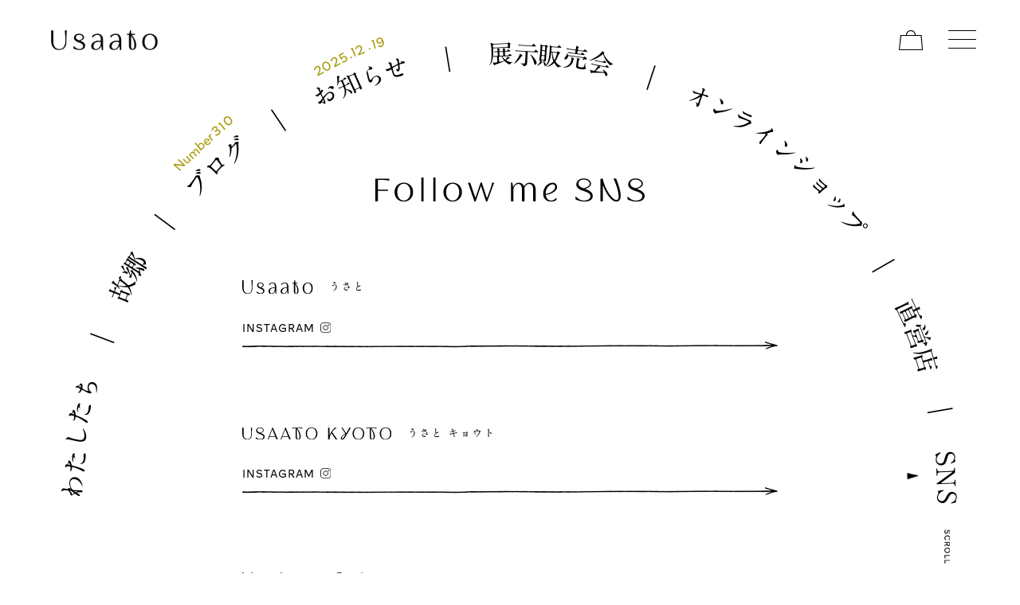

--- FILE ---
content_type: text/html; charset=UTF-8
request_url: https://usaato.com/sns/
body_size: 6690
content:
<!doctype html>
<!--[if IE 7]>
<html class="ie ie7" lang="ja">
<![endif]-->
<!--[if IE 8]>
<html class="ie ie8" lang="ja">
<![endif]-->
<!--[if !(IE 7) & !(IE 8)]><!-->
<html lang="ja">
<!--<![endif]-->
<head>
    <meta charset="utf-8">
    <meta http-equiv="X-UA-Compatible" content="IE=edge">
    <meta name="viewport" content="width=device-width, initial-scale=1">
    <meta name="description" content="UsaatoのオフィシャルSNSです。最新の情報をお届けしています。" />
<meta name="keywords" content="Usaato,Instagram,facebook,sns,着こなし"/>


    <meta name="format-detection" content="telephone=no">
    <link rel="shortcut icon" href="https://usaato.com/wp/wp-content/themes/usaato2021/assets/img/favicon.ico">
    <link rel="apple-touch-icon" sizes="152x152" href="https://usaato.com/wp/wp-content/themes/usaato2021/assets/img/apple-touch-icon.png">
    <!-- Global site tag (gtag.js) - Google Analytics -->
    <script async src="https://www.googletagmanager.com/gtag/js?id=UA-151542187-1"></script>
    <script>
	  window.dataLayer = window.dataLayer || [];
	  function gtag(){dataLayer.push(arguments);}
	  gtag('js', new Date());

	  gtag('config', 'UA-151542187-1');
	</script>
    <link href="https://usaato.com/wp/wp-content/themes/usaato2021/common/css/import.css?20250714-2" rel="stylesheet" type="text/css" />
    <link rel="stylesheet" href="https://usaato.com/wp/wp-content/themes/usaato2021/common/css/round.css?20251205" rel="stylesheet" type="text/css" media="all" />
                            <link rel="stylesheet" href="https://usaato.com/wp/wp-content/themes/usaato2021/css/sns.css?20250714" rel="stylesheet" type="text/css" media="all" />
                    <link rel="pingback" href="https://usaato.com/wp/xmlrpc.php">

    <!-- web font -->
    <link rel="stylesheet" href="https://usaato.com/wp/wp-content/themes/usaato2021/common/css/MyFontsWebfontsKit.css" rel="stylesheet" type="text/css" media="all" />
    <script type="text/javascript" src="//webfonts.xserver.jp/js/xserver.js"></script>
    <script>
	  (function(d) {
		var config = {
		  kitId: 'qvz8cvu',
		  scriptTimeout: 3000,
		  async: true
		},
		h=d.documentElement,t=setTimeout(function(){h.className=h.className.replace(/\bwf-loading\b/g,"")+" wf-inactive";},config.scriptTimeout),tk=d.createElement("script"),f=false,s=d.getElementsByTagName("script")[0],a;h.className+=" wf-loading";tk.src='https://use.typekit.net/'+config.kitId+'.js';tk.async=true;tk.onload=tk.onreadystatechange=function(){a=this.readyState;if(f||a&&a!="complete"&&a!="loaded")return;f=true;clearTimeout(t);try{Typekit.load(config)}catch(e){}};s.parentNode.insertBefore(tk,s)
	  })(document);
	</script>
    <!-- Google font -->
    <link rel="preconnect" href="https://fonts.googleapis.com">
    <link rel="preconnect" href="https://fonts.gstatic.com" crossorigin>
    <link href="https://fonts.googleapis.com/css2?family=EB+Garamond:ital,wght@0,400..800;1,400..800&display=swap" rel="stylesheet">


    <!-- Global site tag (gtag.js) - Google Analytics -->
    <script async src="https://www.googletagmanager.com/gtag/js?id=G-LHCXPN7XP4"></script>
    <script>
	  window.dataLayer = window.dataLayer || [];
	  function gtag(){dataLayer.push(arguments);}
	  gtag('js', new Date());

	  gtag('config', 'G-LHCXPN7XP4');
	</script>

    <!-- Meta Pixel Code -->
    <script>
	 !function(f,b,e,v,n,t,s)
	 {if(f.fbq)return;n=f.fbq=function(){n.callMethod?
	 n.callMethod.apply(n,arguments):n.queue.push(arguments)};
	 if(!f._fbq)f._fbq=n;n.push=n;n.loaded=!0;n.version='2.0';
	 n.queue=[];t=b.createElement(e);t.async=!0;
	 t.src=v;s=b.getElementsByTagName(e)[0];
	 s.parentNode.insertBefore(t,s)}(window, document,'script',
	 'https://connect.facebook.net/en_US/fbevents.js');
	 fbq('init', '474666377595359');
	 fbq('track', 'PageView');
	</script>
    <noscript><img height="1" width="1" style="display:none" src="https://www.facebook.com/tr?id=474666377595359&ev=PageView&noscript=1" /></noscript>
    <!-- End Meta Pixel Code -->

    <!-- //web font -->
    <!--[if lt IE 9]>
	<script src="<script type="text/javascript" src="http://html5shim.googlecode.com/svn/trunk/html5.js"></script>"></script>
	<![endif]-->
    
	<!-- This site is optimized with the Yoast SEO plugin v14.8.1 - https://yoast.com/wordpress/plugins/seo/ -->
	<title>SNS | Usaato うさと</title>
	<meta name="description" content="綿、麻、絹、自然素材100%。手織り草木染めなどの手仕事と美しさのハーモニー。あなたのくらしにより添うナチュラルな心地よさを、高いデザイン性とともにお届けします。” Usaatoって？？？？？？” ぜひ、お試しください。" />
	<meta name="robots" content="index, follow" />
	<meta name="googlebot" content="index, follow, max-snippet:-1, max-image-preview:large, max-video-preview:-1" />
	<meta name="bingbot" content="index, follow, max-snippet:-1, max-image-preview:large, max-video-preview:-1" />
	<link rel="canonical" href="https://usaato.com/sns/" />
	<meta property="og:locale" content="ja_JP" />
	<meta property="og:type" content="article" />
	<meta property="og:title" content="SNS | Usaato うさと" />
	<meta property="og:description" content="綿、麻、絹、自然素材100%。手織り草木染めなどの手仕事と美しさのハーモニー。あなたのくらしにより添うナチュラルな心地よさを、高いデザイン性とともにお届けします。” Usaatoって？？？？？？” ぜひ、お試しください。" />
	<meta property="og:url" content="https://usaato.com/sns/" />
	<meta property="og:site_name" content="Usaato うさと" />
	<meta property="article:publisher" content="https://www.facebook.com/usaato" />
	<meta name="twitter:card" content="summary_large_image" />
	<meta name="twitter:creator" content="@usaatojapan" />
	<meta name="twitter:site" content="@usaatojapan" />
	<script type="application/ld+json" class="yoast-schema-graph">{"@context":"https://schema.org","@graph":[{"@type":"WebSite","@id":"https://usaato.com/#website","url":"https://usaato.com/","name":"Usaato \u3046\u3055\u3068","description":"","potentialAction":[{"@type":"SearchAction","target":"https://usaato.com/?s={search_term_string}","query-input":"required name=search_term_string"}],"inLanguage":"ja"},{"@type":"WebPage","@id":"https://usaato.com/sns/#webpage","url":"https://usaato.com/sns/","name":"SNS | Usaato \u3046\u3055\u3068","isPartOf":{"@id":"https://usaato.com/#website"},"datePublished":"2021-09-14T08:38:47+00:00","dateModified":"2021-09-14T08:38:47+00:00","description":"\u7dbf\u3001\u9ebb\u3001\u7d79\u3001\u81ea\u7136\u7d20\u6750100%\u3002\u624b\u7e54\u308a\u8349\u6728\u67d3\u3081\u306a\u3069\u306e\u624b\u4ed5\u4e8b\u3068\u7f8e\u3057\u3055\u306e\u30cf\u30fc\u30e2\u30cb\u30fc\u3002\u3042\u306a\u305f\u306e\u304f\u3089\u3057\u306b\u3088\u308a\u6dfb\u3046\u30ca\u30c1\u30e5\u30e9\u30eb\u306a\u5fc3\u5730\u3088\u3055\u3092\u3001\u9ad8\u3044\u30c7\u30b6\u30a4\u30f3\u6027\u3068\u3068\u3082\u306b\u304a\u5c4a\u3051\u3057\u307e\u3059\u3002\u201d Usaato\u3063\u3066\uff1f\uff1f\uff1f\uff1f\uff1f\uff1f\u201d \u305c\u3072\u3001\u304a\u8a66\u3057\u304f\u3060\u3055\u3044\u3002","inLanguage":"ja","potentialAction":[{"@type":"ReadAction","target":["https://usaato.com/sns/"]}]}]}</script>
	<!-- / Yoast SEO plugin. -->


<link rel='dns-prefetch' href='//webfonts.xserver.jp' />
<link rel='dns-prefetch' href='//s.w.org' />
		<script type="text/javascript">
			window._wpemojiSettings = {"baseUrl":"https:\/\/s.w.org\/images\/core\/emoji\/13.0.0\/72x72\/","ext":".png","svgUrl":"https:\/\/s.w.org\/images\/core\/emoji\/13.0.0\/svg\/","svgExt":".svg","source":{"concatemoji":"https:\/\/usaato.com\/wp\/wp-includes\/js\/wp-emoji-release.min.js?ver=5.5.17"}};
			!function(e,a,t){var n,r,o,i=a.createElement("canvas"),p=i.getContext&&i.getContext("2d");function s(e,t){var a=String.fromCharCode;p.clearRect(0,0,i.width,i.height),p.fillText(a.apply(this,e),0,0);e=i.toDataURL();return p.clearRect(0,0,i.width,i.height),p.fillText(a.apply(this,t),0,0),e===i.toDataURL()}function c(e){var t=a.createElement("script");t.src=e,t.defer=t.type="text/javascript",a.getElementsByTagName("head")[0].appendChild(t)}for(o=Array("flag","emoji"),t.supports={everything:!0,everythingExceptFlag:!0},r=0;r<o.length;r++)t.supports[o[r]]=function(e){if(!p||!p.fillText)return!1;switch(p.textBaseline="top",p.font="600 32px Arial",e){case"flag":return s([127987,65039,8205,9895,65039],[127987,65039,8203,9895,65039])?!1:!s([55356,56826,55356,56819],[55356,56826,8203,55356,56819])&&!s([55356,57332,56128,56423,56128,56418,56128,56421,56128,56430,56128,56423,56128,56447],[55356,57332,8203,56128,56423,8203,56128,56418,8203,56128,56421,8203,56128,56430,8203,56128,56423,8203,56128,56447]);case"emoji":return!s([55357,56424,8205,55356,57212],[55357,56424,8203,55356,57212])}return!1}(o[r]),t.supports.everything=t.supports.everything&&t.supports[o[r]],"flag"!==o[r]&&(t.supports.everythingExceptFlag=t.supports.everythingExceptFlag&&t.supports[o[r]]);t.supports.everythingExceptFlag=t.supports.everythingExceptFlag&&!t.supports.flag,t.DOMReady=!1,t.readyCallback=function(){t.DOMReady=!0},t.supports.everything||(n=function(){t.readyCallback()},a.addEventListener?(a.addEventListener("DOMContentLoaded",n,!1),e.addEventListener("load",n,!1)):(e.attachEvent("onload",n),a.attachEvent("onreadystatechange",function(){"complete"===a.readyState&&t.readyCallback()})),(n=t.source||{}).concatemoji?c(n.concatemoji):n.wpemoji&&n.twemoji&&(c(n.twemoji),c(n.wpemoji)))}(window,document,window._wpemojiSettings);
		</script>
		<style type="text/css">
img.wp-smiley,
img.emoji {
	display: inline !important;
	border: none !important;
	box-shadow: none !important;
	height: 1em !important;
	width: 1em !important;
	margin: 0 .07em !important;
	vertical-align: -0.1em !important;
	background: none !important;
	padding: 0 !important;
}
</style>
	<link rel='stylesheet' id='wsp-main-style-css'  href='https://usaato.com/wp/wp-content/plugins/wp-smart-preloader/assets/css/wsp-front-preloader.css?ver=1.12' type='text/css' media='all' />
<link rel='stylesheet' id='wsp-style-css'  href='https://usaato.com/wp/wp-content/plugins/wp-smart-preloader/assets/css/wsp-smart-preload-style.css?ver=1.12' type='text/css' media='all' />
<link rel='stylesheet' id='wp-block-library-css'  href='https://usaato.com/wp/wp-includes/css/dist/block-library/style.min.css?ver=5.5.17' type='text/css' media='all' />
<link rel='stylesheet' id='contact-form-7-css'  href='https://usaato.com/wp/wp-content/plugins/contact-form-7/includes/css/styles.css?ver=5.2.2' type='text/css' media='all' />
<link rel='stylesheet' id='wp-pagenavi-css'  href='https://usaato.com/wp/wp-content/plugins/wp-pagenavi/pagenavi-css.css?ver=2.70' type='text/css' media='all' />
<link rel='stylesheet' id='search-filter-plugin-styles-css'  href='https://usaato.com/wp/wp-content/plugins/search-filter-pro/public/assets/css/search-filter.min.css?ver=2.4.6' type='text/css' media='all' />
<link rel="https://api.w.org/" href="https://usaato.com/wp-json/" /><link rel="alternate" type="application/json" href="https://usaato.com/wp-json/wp/v2/pages/6043" /><link rel="EditURI" type="application/rsd+xml" title="RSD" href="https://usaato.com/wp/xmlrpc.php?rsd" />
<link rel="wlwmanifest" type="application/wlwmanifest+xml" href="https://usaato.com/wp/wp-includes/wlwmanifest.xml" /> 
<meta name="generator" content="WordPress 5.5.17" />
<link rel='shortlink' href='https://usaato.com/?p=6043' />
<link rel="alternate" type="application/json+oembed" href="https://usaato.com/wp-json/oembed/1.0/embed?url=https%3A%2F%2Fusaato.com%2Fsns%2F" />
<link rel="alternate" type="text/xml+oembed" href="https://usaato.com/wp-json/oembed/1.0/embed?url=https%3A%2F%2Fusaato.com%2Fsns%2F&#038;format=xml" />


<style type='text/css'>.entry-title{ font-family: "A1明朝" !important;}h4,h5,h6{ font-family: "A1明朝" !important;}.mincho{ font-family: "A1明朝" !important;}strong,b{ font-family: "A1明朝" !important;}</style><link rel="icon" href="https://usaato.com/wp/wp-content/uploads/2021/09/favicon.ico" sizes="32x32" />
<link rel="icon" href="https://usaato.com/wp/wp-content/uploads/2021/09/favicon.ico" sizes="192x192" />
<link rel="apple-touch-icon" href="https://usaato.com/wp/wp-content/uploads/2021/09/favicon.ico" />
<meta name="msapplication-TileImage" content="https://usaato.com/wp/wp-content/uploads/2021/09/favicon.ico" />
</head>

<body>


    <!-- ハンバーガーメニュー -->
        <header class="js-topfead">
        <!--　左ヘッダー  ロゴ -->
        <div class="header hed_left">
            <h1><a href="https://usaato.com/"><img src="https://usaato.com/wp/wp-content/themes/usaato2021/common/images/head_logo.png" alt="Usaato"></a></h1>
        </div>
        <!-- //左ヘッダー ロゴ -->
        <!-- 右ヘッダー -->
        <ul class="header hed_right">
            <li>
                <a class="online" href="https://usaato.net/" target="_blank"></a>
            </li>
            <li><a class="menu_icn">
                    <span class="menu__line menu__line--top"></span>
                    <span class="menu__line menu__line--center"></span>
                    <span class="menu__line menu__line--bottom"></span>
                </a>
            </li>

            <!--  グローバルナビゲーション -->
            <nav class="global_wrap">
                <div class="container">
                    <div class="global_inner">
                        <div class="brand">
                            <h3><img src="https://usaato.com/wp/wp-content/themes/usaato2021/images/brand.svg" alt="Brand"></h3>
                            <ul>
                                <li><a href="https://usaato.com/story/">わたしたち</a></li>
                                <li><a href="https://usaato.com/siam/">故郷</a></li>
                            </ul>
                        </div>
                        <div class="info">
                            <h3><img src="https://usaato.com/wp/wp-content/themes/usaato2021/images/information.svg" alt="Information"></h3>
                            <ul>
                                <li><a href="https://usaato.com/blog/">ブログ</a>
                                </li>
                                <li><a href="https://usaato.com/info/">お知らせ</a>
                                </li>
                                <li><a href="https://usaato.net/view/page/contact">お問い合わせ</a>
                                </li>
                            </ul>
                        </div>
                        <div class="shop">
                            <h3><img src="https://usaato.com/wp/wp-content/themes/usaato2021/images/shopping.svg" alt="Shopping"></h3>
                            <ul>
                                <li><a href="../../exhibition/?from=menutoex" target="_blank">展示販売会</a></li>
                                <li><a href="https://usaato.net/" target="_blank">オンラインショップ</a></li>
                                <li><a href="https://usaato.com/shop/">直営店</a></li>
                            </ul>
                        </div>
                        <div class="sns">
                            <h3><img src="https://usaato.com/wp/wp-content/themes/usaato2021/images/follow_me_sns_w.svg" alt="Follow Me SNS"></h3>
                            <div>
                                <ul>
                                    <li class="insta">Usaato うさと<a href="https://www.instagram.com/usaato.official/" target="_blank"></a></li>
                                    <li class="insta">服職人 さとううさぶろう<a href="https://www.instagram.com/uuu_nichinichi/" target="_blank"></a></li>
                                    <li class="youtube">Usaato Official<a href="https://www.youtube.com/@usaato" target="_blank"></a></li>
                                </ul>
                                <ul>
                                    <li class="insta">USAATO KYOTO<a href="https://www.instagram.com/usaato_kyoto/" target="_blank"></a></li>
                                    <li class="facebook">Usaato うさと<a href="https://www.facebook.com/usaato/" target="_blank"></a></li>
                                </ul>
                            </div>
                        </div>
                        <div class="lang">
                            <h3><img src="https://usaato.com/wp/wp-content/themes/usaato2021/images/language.svg" alt="Language"></h3>
                            <ul>
                                <li><a href="/sns/">日本語</a></li>
                                 
                                <li><a href="https://usaato.com/en/">ENGLISH</a></li>
                                                            </ul>
                        </div>
                    </div>
                </div>
            </nav>
            <!--  //グローバルナビゲーション -->
        </ul>
        <!-- //右ヘッダー -->
    </header>    <!-- /ハンバーガーメニュー -->

    <!-- ▼▼▼コンテンツ▼▼▼ -->
	<div class="scroll_left scroll"></div>
	<div class="scroll_right scroll"></div>
	<main>
		<section class="js-topfead">
    <!-- ラウンドメニュー -->
    <nav id="round">
        <a href="https://usaato.com/story/" class="menu-about">
            <span class="w0">わ</span><span class="w1">た</span><span class="w2">し</span><span class="w3">た</span><span class="w4">ち</span>
        </a>

        <span class="w5">｜</span>

        <a href="https://usaato.com/siam/" class="menu-hometown">
            <span class="w6">故</span><span class="w7">郷</span>
        </a>

        <span class="w8">｜</span>
                        <div class="blog-num round-s pc">
            <span class="wb0">N</span><span class="wb1">u</span><span class="wb2">m</span><span class="wb3">b</span><span class="wb4">e</span><span class="wb5">r</span><span class="wb6">310</span>
        </div>
                <a href="https://usaato.com/blog/" class="menu-blog pc">
            <span class="w9">ブ</span><span class="w10">ロ</span><span class="w11">グ</span>
        </a>
        
        <span class="w12 pc">｜</span>

        <div class="news-num round-s pc">
                                                            <span class="wn0">2025</span><span class="wn1">.</span><span class="wn2">12</span><span class="wn3">.</span><span class="wn4">19</span>
                                                                                                                                                                                                                                                                                                                                                                                                                                                                                                                                                                                                                                                                                                                                                                                                                                                                                                                                                                                                                                                                                                                                </div>
        <a href="https://usaato.com/info/" class="menu-news pc">
            <span class="w13">お</span><span class="w14">知</span><span class="w15">ら</span><span class="w16">せ</span>
        </a>

        <span class="w17 pc">｜</span>

        <a href="../../exhibition/" target="_blank" class="menu-exhibition">
            <span class="w18">展</span><span class="w19">示</span><span class="w20">販</span><span class="w21">売</span><span class="w22">会</span>
        </a>

        <span class="w23">｜</span>

        <a href="https://usaato.net/" target="_blank" class="menu-onlineshop">
            <span class="w24">オ</span><span class="w25">ン</span><span class="w26">ラ</span><span class="w27">イ</span><span class="w28">ン</span><span class="w29">シ</span><span class="w30">ョ</span><span class="w31">ッ</span><span class="w32">プ</span>
        </a>

        <span class="w33">｜</span>

        <a href="https://usaato.com/shop/" class="menu-shop">
            <span class="w34">直</span><span class="w35">営</span><span class="w36">店</span>
        </a>

        <span class="w37">｜</span>

        <a href="https://usaato.com/sns/" class="menu-sns">
            <span class="w38">S</span><span class="w39">N</span><span class="w40">S</span>
        </a>
    </nav>
    <!-- //ラウンドメニュー -->
</section>
		<section class="content_area sns">
			<section class="main_area">
				<div class="container inner">
					<h2>
						<img class="pc" src="https://usaato.com/wp/wp-content/themes/usaato2021/images/follow_me_sns.svg" alt="Follow Me SNS">
						<img class="sp" src="https://usaato.com/wp/wp-content/themes/usaato2021/images/sp_follow_me_sns.svg" alt="Follow Me SNS">
					</h2>
					<div class="sns_area">
						<dl>
							<dt><img src="https://usaato.com/wp/wp-content/themes/usaato2021/images/usaato.svg" alt="Usaato"> </span><br class="sp">うさと</dt>
							<dd><a class="link_l right" href="https://www.instagram.com/usaato.official/" target="_blank">
								<span class="insta">INSTAGRAM</span>
							</a></dd>
						</dl>
						<dl>
							<dt><img src="https://usaato.com/wp/wp-content/themes/usaato2021/images/usaato_kyoto.svg" alt="USAATO KYOTO"><br class="sp">うさと キョウト</dt>
							<dd><a class="link_l right" href="https://www.instagram.com/usaato_kyoto/" target="_blank">
								<span class="insta">INSTAGRAM</span>
							</a></dd>
						</dl>
						<dl>
							<dt><img src="https://usaato.com/wp/wp-content/themes/usaato2021/images/usaburo_sato.svg" alt="Usaburo Sato"><br class="sp">服職人 さとううさぶろう</dt>
							<dd><a class="link_l right" href="https://www.instagram.com/uuu_nichinichi/" target="_blank">
								<span class="insta">INSTAGRAM</span>
							</a></dd>
						</dl>
						<dl>
							<dt><img src="https://usaato.com/wp/wp-content/themes/usaato2021/images/usaato.svg" alt="Usaato"><br class="sp">うさと</dt>
							<dd><a class="link_l right" href="https://www.facebook.com/usaato/" target="_blank">
								<span class="facebook">FACEBOOK</span>
							</a></dd>
						</dl>
						<dl>
							<dt><img src="https://usaato.com/wp/wp-content/themes/usaato2021/images/usaato_official.svg" alt="Usaato Official"></dt>
							<dd><a class="link_l right" href="https://www.youtube.com/@usaato" target="_blank">
								<span class="youtube">YOUTUBE</span>
							</a></dd>
						</dl>
					</div>
				</div>
			</section>
		</section>
	</main>
  <!-- ▲▲▲コンテンツ▲▲▲ -->


<footer class="footer">
    <div class="container">
        <ul>
            <li class="copyright">
                <p>©Usaato JAPAN, All rights reserved.</p>
            </li>
            <li class="sns pc">
                <a href="https://usaato.com/sns/">FOLLOW ME SNS</a>
            </li>
        </ul>
    </div>
</footer>

<script src="https://ajax.googleapis.com/ajax/libs/jquery/3.6.0/jquery.min.js"></script>
<script src="https://usaato.com/wp/wp-content/themes/usaato2021/common/js/common.js?20240305-2"></script>
<script src="https://usaato.com/wp/wp-content/themes/usaato2021/common/js/top.js"></script>


<style type="text/css" media="all"></style>

<script type='text/javascript' src='https://usaato.com/wp/wp-includes/js/wp-embed.min.js?ver=5.5.17' id='wp-embed-js'></script>
</body>
</html>


--- FILE ---
content_type: text/css
request_url: https://usaato.com/wp/wp-content/themes/usaato2021/common/css/import.css?20250714-2
body_size: -18
content:
@charset "utf-8";
/* CSS Document */

@import "reset-min.css";

@import "base.css";


--- FILE ---
content_type: text/css
request_url: https://usaato.com/wp/wp-content/themes/usaato2021/common/css/round.css?20251205
body_size: 3682
content:
html {
    font-size: 62.5%;
}

/* ラウンドメニュー確認用
#round-guide {
  position: absolute;
  z-index: 0;
  top: 0;
  right: 0;
  left: 0;

  width: 90vw;
  height: 90vw;
  margin: 0 auto;
  z-index: -1;


    border: 2px solid #000000;
    border-radius: 100%;

  background-image: url(round_28.jpg);
  background-repeat: no-repeat;
  background-position: center 0;
  background-size: 97% auto;
}
*/
/*
@media print, screen and (max-width: 767px) {
    #round-guide {
        position: absolute;
        z-index: 0;
        top: 0;
        right: 0;
        left: 0;

        width: 100vw;
        height: 100vh;
        margin: 0 auto;
        z-index: -1;

        background-image: url(round-sp_0315.jpg);
        background-repeat: no-repeat;
        background-position: top center;
        background-size: 100% auto;
        opacity: 0.5;
    }
} */

/* ラウンドメニュー */
#round {
    position: relative;

    display: block;

    width: 90vw;
    height: 45vw;
    margin: 0 auto;
}

@media print, screen and (max-width: 767px) {
    #round {
        top: 15vw;
        height: 55vw;
    }
}

#round a {
    color: #000000;
}

#round a:hover::after {
    content: "";
    display: block;
    background-image: url(../images/round-active.png);
    background-repeat: no-repeat;
    background-size: contain;
    width: 1.1vw;
    height: 1.1vw;
    position: absolute;
}

#round span {
    position: absolute;

    display: block;
    overflow: visible;

    width: 2.5vw;
    height: 2.5vw;
    padding: 0px;

    transform-origin: 50% 100%;
    white-space: pre;

    font-family: "A1明朝", "中ゴシックBBB";
    font-size: 2.5vw;
    line-height: 100%;
}

@media print, screen and (max-width: 767px) {
    #round span {
        font-size: 4.8vw;
        width: 4.8vw;
        height: 4.8vw;
    }
}

#round a:hover {
    color: #a89907;
}

/* わたしたち */
#round .w0 {
    top: 41.4vw;
    left: 2.2vw;

    transform: rotate(-1.51rad);
}

#round .w1 {
    top: 39vw;
    left: 2.4vw;
    transform: rotate(-1.55rad);
}

#round .w2 {
    top: 36.6vw;
    left: 2.5vw;
    transform: rotate(-1.45rad);
}

#round .w3 {
    top: 34.3vw;
    left: 2.9vw;
    transform: rotate(-1.41rad);
}

#round .w4 {
    top: 32vw;
    left: 3.4vw;
    transform: rotate(-1.28rad);
}

#round a.menu-about::after {
    top: 38.7vw;
    left: 5vw;
    transform: rotate(0.18rad);
}

/* 区切り線 */
#round .w5 {
    top: 27.2vw;
    left: 4.9vw;

    transform: rotate(-1.21rad);
}

@media print, screen and (max-width: 767px) {
    /* わたしたち */
    #round .w0 {
        top: 47.4vw;
        left: 1.6vw;
    }

    #round .w1 {
        top: 42.5vw;
        left: 1.6vw;
    }

    #round .w2 {
        top: 38vw;
        left: 1.7vw;
    }

    #round .w3 {
        top: 33.4vw;
        left: 2.5vw;
        transform: rotate(-1.37rad);
    }

    #round .w4 {
        top: 29.2vw;
        left: 3.4vw;
    }

    #round a.menu-about::after {
        top: 42.7vw;
        left: 5.5vw;
        transform: rotate(0.15rad);
    }

    /* 区切り線 */
    #round .w5 {
        top: 24.5vw;
        left: 5.4vw;
        transform: rotate(-1.18rad);
    }
}

/* 故郷 */
#round .w6 {
    top: 22.4vw;
    left: 6.9vw;
    transform: rotate(-1.2rad);
}

#round .w7 {
    top: 20.45vw;
    left: 7.98vw;

    transform: rotate(-1rad);
}

#round a.menu-hometown::after {
    top: 24.3vw;
    left: 9.5vw;
    transform: rotate(0.4316rad);
}

/* 区切り線 */
#round .w8 {
    top: 16.2vw;
    left: 10.9vw;
    transform: rotate(-0.93rad);
}

@media print, screen and (max-width: 767px) {
    /* 故郷 */
    #round .w6 {
        top: 19.7vw;
        left: 7.7vw;
        transform: rotate(-1.1rad);
    }

    #round .w7 {
        top: 15.7vw;
        left: 10.4vw;
        transform: rotate(-0.9rad);
    }

    #round a.menu-hometown::after {
        top: 23vw;
        left: 12vw;
        transform: rotate(0.5133rad);
    }

    /* 区切り線 */
    #round .w8 {
        top: 12.2vw;
        left: 13.8vw;
        transform: rotate(-0.8rad);
    }
}

/* ブログ */
#round .w9 {
    top: 12.5vw;
    left: 14.1vw;

    transform: rotate(-0.81rad);
}

#round .w10 {
    top: 10.8vw;
    left: 15.8vw;

    transform: rotate(-0.77rad);
}

#round .w11 {
    top: 9.4vw;
    left: 17.6vw;

    transform: rotate(-0.65rad);
}

#round a.menu-blog::after {
    top: 14vw;
    left: 17.5vw;
    transform: rotate(0.7085rad);
}

/* 区切り線 */
#round .w12 {
    top: 6.4vw;
    left: 21.8vw;

    transform: rotate(-0.59rad);
}

@media print, screen and (max-width: 767px) {
    /* ブログ */
    #round .w9 {
        top: 15.4vw;
        left: 10.9vw;
    }

    #round .w10 {
        top: 13vw;
        left: 13vw;
    }

    #round .w11 {
        top: 10.8vw;
        left: 15.4vw;
    }

    #round a.menu-blog::after {
        top: 16vw;
        left: 15.5vw;
    }

    /* 区切り線 */
    #round .w12 {
        top: 8.2vw;
        left: 18.7vw;
    }
}

/* お知らせ */
#round .w13 {
    top: 3.9vw;
    left: 26.2vw;

    transform: rotate(-0.46rad);
}

#round .w14 {
    top: 3vw;
    left: 28.4vw;

    transform: rotate(-0.42rad);
}

#round .w15 {
    top: 2.2vw;
    left: 30.7vw;

    transform: rotate(-0.34rad);
}

#round .w16 {
    top: 1.5vw;
    left: 32.9vw;

    transform: rotate(-0.29rad);
}

#round a.menu-news::after {
    top: 6.2vw;
    left: 30.8vw;
    transform: rotate(1.0816rad);
}

/* 区切り線 */
#round .w17 {
    top: 0.6vw;
    left: 37.8vw;

    transform: rotate(-0.16rad);
}

@media print, screen and (max-width: 767px) {
    /* お知らせ */
    #round .w13 {
        top: 5.7vw;
        left: 22vw;
    }

    #round .w14 {
        top: 4.3vw;
        left: 24.8vw;
    }

    #round .w15 {
        top: 2.9vw;
        left: 27.7vw;
    }

    #round .w16 {
        top: 1.8vw;
        left: 30.6vw;
    }

    #round a.menu-news::after {
        top: 7.2vw;
        left: 28.8vw;
    }

    /* 区切り線 */
    #round .w17 {
        top: 0.8vw;
        left: 34.8vw;
    }
}

/* 展示販売会 */
#round .w18 {
    top: 0.1vw;
    left: 42.9vw;

    transform: rotate(-0.05rad);
}

#round .w19 {
    top: 0.2vw;
    left: 45.3vw;
    transform: rotate(0.06rad);
}

#round .w20 {
    top: 0.3vw;
    left: 47.6vw;

    transform: rotate(0.08rad);
}

#round .w21 {
    top: 0.5vw;
    left: 50vw;
    transform: rotate(0.14rad);
}

#round .w22 {
    top: 0.98vw;
    left: 52.4vw;
    transform: rotate(0.2rad);
}

#round a.menu-exhibition::after {
    top: 4.2vw;
    left: 48vw;
    transform: rotate(1.6062rad);
}

/* 区切り線 */
#round .w23 {
    top: 2.4vw;
    right: 30.3vw;

    transform: rotate(0.32rad);
}

@media print, screen and (max-width: 767px) {
    /* 展示販売会 */
    #round .w18 {
        top: 8.7vw;
        left: 17.8vw;
        transform: rotate(-0.7rad);
    }

    #round .w19 {
        top: 5.9vw;
        left: 21.7vw;
        transform: rotate(-0.53rad);
    }

    #round .w20 {
        top: 3.9vw;
        left: 25.7vw;
        transform: rotate(-0.45rad);
    }

    #round .w21 {
        top: 2.2vw;
        left: 29.8vw;
        transform: rotate(-0.33rad);
    }

    #round .w22 {
        top: 0.8vw;
        left: 34.7vw;
        transform: rotate(-0.2rad);
    }

    #round a.menu-exhibition::after {
        top: 10.2vw;
        left: 27.5vw;
        transform: rotate(0.96rad);
    }

    /* 区切り線 */
    #round .w23 {
        top: 0.6vw;
        left: 39.5vw;
        transform: rotate(-0.07rad);
    }
}

/* オンラインショップ */
#round .w24 {
    top: 4.3vw;
    right: 25.7vw;

    transform: rotate(0.39rad);
}

#round .w25 {
    top: 5.3vw;
    right: 23.6vw;

    transform: rotate(0.5rad);
}

#round .w26 {
    top: 6.6vw;
    right: 21.5vw;

    transform: rotate(0.53rad);
}

#round .w27 {
    top: 7.9vw;
    right: 19.5vw;

    transform: rotate(0.64rad);
}

#round .w28 {
    top: 9.4vw;
    right: 17.6vw;

    transform: rotate(0.66rad);
}

#round .w29 {
    top: 10.8vw;
    right: 15.8vw;

    transform: rotate(0.74rad);
}

#round .w30 {
    top: 12.5vw;
    right: 14.1vw;

    transform: rotate(0.82rad);
}

#round .w31 {
    top: 14.2vw;
    right: 12.5vw;

    transform: rotate(0.9rad);
}

#round .w32 {
    top: 16.1vw;
    right: 11.1vw;

    transform: rotate(0.97rad);
}

#round a.menu-onlineshop::after {
    top: 12vw;
    right: 19.5vw;
    transform: rotate(2.3888rad);
}

/* 区切り線 */
#round .w33 {
    top: 20.3vw;
    right: 8.3vw;

    transform: rotate(1.05rad);
}

@media print, screen and (max-width: 767px) {
    /* オンラインショップ */
    #round .w24 {
        top: 0.4vw;
        right: 40.1vw;
        transform: rotate(0.11rad);
    }

    #round .w25 {
        top: 0.8vw;
        right: 36vw;
        transform: rotate(0.13rad);
    }

    #round .w26 {
        top: 1.6vw;
        right: 31.7vw;
        transform: rotate(0.32rad);
    }

    #round .w27 {
        top: 3.1vw;
        right: 27.6vw;
        transform: rotate(0.4rad);
    }

    #round .w28 {
        top: 5vw;
        right: 23.8vw;
        transform: rotate(0.43rad);
    }

    #round .w29 {
        top: 7.4vw;
        right: 19.8vw;
        transform: rotate(0.57rad);
    }

    #round .w30 {
        top: 9.4vw;
        right: 16.7vw;
        transform: rotate(0.69rad);
    }

    #round .w31 {
        top: 12vw;
        right: 14vw;
        transform: rotate(0.85rad);
    }

    #round .w32 {
        top: 15.2vw;
        right: 10.9vw;
        transform: rotate(0.88rad);
    }

    #round a.menu-onlineshop::after {
        top: 9.4vw;
        right: 27.5vw;
        transform: rotate(2.1718rad);
    }

    /* 区切り線 */
    #round .w33 {
        top: 19.3vw;
        right: 8.1vw;
        transform: rotate(1rad);
    }
}

/* 直営店 */
#round .w34 {
    top: 24.8vw;
    right: 5.8vw;

    transform: rotate(1.13rad);
}

#round .w35 {
    top: 27vw;
    right: 4.9vw;

    transform: rotate(1.21rad);
}

#round .w36 {
    top: 29.3vw;
    right: 4.15vw;

    transform: rotate(1.28rad);
}

#round a.menu-shop::after {
    top: 29.2vw;
    right: 7.2vw;
    transform: rotate(2.8101rad);
}

/* 区切り線 */
#round .w37 {
    top: 34.1vw;
    right: 2.8vw;

    transform: rotate(1.4rad);
}

@media print, screen and (max-width: 767px) {
    /* 直営店 */
    #round .w34 {
        top: 24.1vw;
        right: 5.3vw;
    }

    #round .w35 {
        top: 28vw;
        right: 3.9vw;
        transform: rotate(1.24rad);
    }

    #round .w36 {
        top: 32.6vw;
        right: 2.5vw;
        transform: rotate(1.33rad);
    }

    #round a.menu-shop::after {
        top: 32vw;
        right: 7.2vw;
        transform: rotate(2.8917rad);
    }

    /* 区切り線 */
    #round .w37 {
        top: 37.5vw;
        right: 1.8vw;
        transform: rotate(1.5rad);
    }
}

/* SNS */
#round .w38 {
    top: 39.2vw;
    right: 2.3vw;

    transform: rotate(1.48rad);
}

#round .w39 {
    top: 40.8vw;
    right: 2.2vw;

    transform: rotate(1.53rad);
}

#round .w40 {
    top: 42.7vw;
    right: 2.2vw;
    transform: rotate(1.711rad);
}

#round a.menu-sns::after {
    top: 42vw;
    right: 5vw;
    transform: rotate(3.1rad);
}

@media print, screen and (max-width: 767px) {
    /* SNS */
    #round .w38 {
        top: 43.2vw;
        right: 1.5vw;
        transform: rotate(1.52rad);
    }

    #round .w39 {
        top: 45.8vw;
        right: 1.7vw;
        transform: rotate(1.55rad);
    }

    #round .w40 {
        top: 49.2vw;
        right: 1.8vw;
        transform: rotate(1.62rad);
    }

    #round a.menu-sns::after {
        top: 48.5vw;
        right: 4.5vw;
    }
}

/* 小さいラウンドメニュー */
#round .round-s span {
    font-size: 1.3vw;
    font-family: "RockfordSans-Light";
    width: 1.3vw;
    height: 1.3vw;
    color: #a89907;
}

@media print, screen and (max-width: 425px) {
    #round .round-s span {
        font-size: 10px;
        width: 1.5vw;
        height: 1.5vw;
    }
}

/* ブログNumber */
#round .wb0 {
    top: 11.3vw;
    left: 12.5vw;
    transform: rotate(-0.85rad);
}

#round .wb1 {
    top: 10.7vw;
    left: 13.3vw;

    transform: rotate(-0.74rad);
}

#round .wb2 {
    top: 10.2vw;
    left: 13.8vw;

    transform: rotate(-0.71rad);
}

#round .wb3 {
    top: 9.4vw;
    left: 14.6vw;

    transform: rotate(-0.68rad);
}

#round .wb4 {
    top: 8.9vw;
    left: 15.2vw;

    transform: rotate(-0.66rad);
}

#round .wb5 {
    top: 8.4vw;
    left: 15.7vw;

    transform: rotate(-0.65rad);
}

#round .wb6 {
    top: 8vw;
    left: 16.2vw;
    transform: rotate(-0.68rad);
}

@media print, screen and (max-width: 425px) {
    #round .wb0 {
        top: 15.4vw;
        left: 7.6vw;
        transform: rotate(5.3419rad);
    }

    #round .wb1 {
        top: 13.8vw;
        left: 8.6vw;
        transform: rotate(5.3778rad);
    }

    #round .wb2 {
        top: 12.6vw;
        left: 9.4vw;
        transform: rotate(5.4872rad);
    }

    #round .wb3 {
        top: 10.75vw;
        left: 11.1vw;
        transform: rotate(5.4523rad);
    }

    #round .wb4 {
        top: 9.6vw;
        left: 12.2vw;
        transform: rotate(-0.8rad);
    }

    #round .wb5 {
        top: 8.55vw;
        left: 13.3vw;
        transform: rotate(5.4713rad);
    }

    #round .wb6 {
        top: 7.3vw;
        left: 14.95vw;
        transform: rotate(5.5957rad);
    }
}

/* お知らせ日時 */
#round .wn0 {
    top: 2.2vw;
    left: 26.1vw;
    transform: rotate(5.7851rad);
}

#round .wn1 {
    top: 0.47vw;
    left: 29.3vw;

    transform: rotate(-0.45rad);
}

#round .wn2 {
    top: 0.4vw;
    left: 29.6vw;

    transform: rotate(5.8973rad);
}

#round .wn3 {
    top: -0.3vw;
    left: 31.1vw;

    transform: rotate(-0.36rad);
}

#round .wn4 {
    top: -0.31vw;
    left: 31.6vw;

    transform: rotate(5.9923rad);
}

@media print, screen and (max-width: 425px) {
    #round .news-num.round-s span {
        letter-spacing: -0.01rem;
    }
    #round .wn0 {
        top: 4.5vw;
        left: 19.2vw;
        transform: rotate(5.7233rad);
    }

    #round .wn1 {
        top: 1.2vw;
        left: 24.6vw;
        transform: rotate(5.6118rad);
    }

    #round .wn2 {
        top: 0.9vw;
        left: 25.4vw;
        transform: rotate(5.8484rad);
    }

    #round .wn3 {
        top: -0.7vw;
        left: 28.95vw;
        transform: rotate(5.8178rad);
    }

    #round .wn4 {
        top: -1vw;
        left: 30vw;
        transform: rotate(6.0019rad);
    }
}

@media print, screen and (max-width: 767px) {
    /*main {
        padding-bottom: 57vw;
    }
    footer {
        display: none;
    } */
    #sp-footer .scroll_right {
        display: none;
    }
    #sp-footer.nonews .scroll_right {
        display: block;
        top: 0;
        height: 100%;
    }
    #sp-footer {
        position: fixed;
        bottom: 0;
        background-color: #fff; /* フェードインするときに、ラインが見えないようにするために必要 */
        z-index: 4;
    }
    #sp-footer .inner {
        background-image: url(../images/footer_bg_sp.png?20240130);
        background-repeat: no-repeat;
        /* background-position: bottom center; */
        background-position: bottom left -4vw;
        background-size: 104vw auto;
        display: flex;
        align-items: flex-end;
        font-size: 3.4vw;
        justify-content: space-between;
        width: 100vw;
        min-height: 54vw;
        line-height: 140%;
        letter-spacing: 0;
        padding: 30vw 5vw 4vw;
        box-sizing: border-box;
    }
    #sp-footer.nonews .inner {
        background-image: url(../images/footer_bg_nonews_sp.png?20240130);
        /* background-position: bottom -2px center; */
    }
    .blog-latest {
        width: 29vw;
    }
    #sp-footer a {
        display: inline-block;
    }
    #sp-footer h6 a {
        text-decoration: underline;
        font-family: "EB Garamond", serif;
        letter-spacing: 0.1em;
    }
    #sp-footer h6 + a {
        margin-top: 1.5vw;
    }
    #sp-footer h6 img {
        width: 4vw;
        vertical-align: bottom;
        margin-bottom: 0.2em;
        margin-left: 0.1em;
    }
    .blog-latest h6 img {
        margin: 0 2vw 0 0;
    }
    #sp-footer .news-latest .date,
    .blog-latest .number {
        font-family: "RockfordSans-Light";
        color: #a89907;
        font-size: 11px;
    }

    #sp-footer.nonews .news-latest {
        display: none;
    }
    #sp-footer .news-latest h6 {
        text-align: right;
    }
    #sp-footer .news-latest h6 a {
        display: block;
    }
    #sp-footer .news-latest h6 img {
        margin-bottom: 0.3rem;
    }

    .scroll_left,
    .scroll_right {
        width: 8vw;
        /* background-image: url(../images/scroll_border.png); */
        background-size: 100vw auto;
        background-repeat: repeat-y;
        background-color: #fff;
    }
    .scroll_left {
        top: 74vw;
        left: 0;
        background-position: left top;
    }
    .scroll_right {
        top: 74vw;
        right: 0;
        background-position: right top;
    }
    section.is_top {
        margin-top: -11% !important;
    }
}


--- FILE ---
content_type: text/css
request_url: https://usaato.com/wp/wp-content/themes/usaato2021/css/sns.css?20250714
body_size: 409
content:
@charset "utf-8";
.sns h2 {
	text-align: center;
	line-height: 0;
}
.sns h2 img {
	width: 26.406vw;
    margin: 0 auto;
}

.sns_area {
	margin-top: 7.4vw;
}
.sns_area dl dt span {
	font-family: ErotiqueText-Regular, eb-garamond;
	font-size: 1.5em;
	margin-right: 1.8vw;
}

.sns_area dl {
    margin-bottom: 8vw;
}
.sns_area dl dt {
	line-height: 1;
	display: inline-flex;
	align-items: center;
}
.sns_area dl dt img {
	margin-right: 1.563vw;
}
.sns_area dl:nth-child(1) dt img {
	width: 6.979vw;
}
.sns_area dl:nth-child(2) dt img {
	width: 14.583vw;
}
.sns_area dl:nth-child(3) dt img {
	width: 13.542vw;
}
.sns_area dl:nth-child(4) dt img {
	width: 6.979vw;
}
.sns_area dl:nth-child(5) dt img {
	width: 14.531vw;
}
.sns_area dd {
	margin-top: 2vw;
	position: relative;
    z-index: 3;
}
footer {
    margin-top: 246px;
}

@media print, screen and (max-width: 749px) {
	.sns h2 img {
		width: 42.056vw;
	}
	.sns_area {
	    margin-top: 25vw;
	}
	.sns_area dl {
	    margin-bottom: 30vw;
	}
	.sns_area dl:nth-child(1) dt img {
		width: 24.032vw;
	}
	.sns_area dl:nth-child(2) dt img {
		width: 50.334vw;
	}
	.sns_area dl:nth-child(3) dt img {
		width: 45.928vw;
	}
	.sns_area dl:nth-child(4) dt img {
		width: 24.032vw;
	}
	.sns_area dl:nth-child(5) dt img {
		width: 49.933vw;
	}
	.sns_area dl dt {
	    line-height: 1.5;
	    margin-bottom: 7.2vw;
		display: block;
	}
	footer {
	    margin-top: 116px;
	}
}

--- FILE ---
content_type: text/css
request_url: https://usaato.com/wp/wp-content/themes/usaato2021/common/css/MyFontsWebfontsKit.css
body_size: 441
content:
/**
 * @license
 * MyFonts Webfont Build ID 4147887, 2021-08-13T12:21:55-0400
 * 
 * The fonts listed in this notice are subject to the End User License
 * Agreement(s) entered into by the website owner. All other parties are 
 * explicitly restricted from using the Licensed Webfonts(s).
 * 
 * You may obtain a valid license at the URLs below.
 * 
 * Webfont: RockfordSans-Light by Fenotype
 * URL: https://www.myfonts.com/fonts/fenotype/rockford-sans/light/
 * Copyright: Copyright © 2019 by Emil Bertell. All rights reserved.
 * 
 * Webfont: ErotiqueText-Regular by Zetafonts
 * URL: https://www.myfonts.com/fonts/zetafonts/erotique-sans/text-regular/
 * Copyright: Copyright © 2019 by Cosimo Lorenzo Pancini. All rights reserved.
 * 
 * 
 * 
 * © 2021 MyFonts Inc
*/



  
@font-face {
  font-family: "RockfordSans-Light";
  src: url('webFonts/RockfordSansLight/font.woff2') format('woff2'), url('webFonts/RockfordSansLight/font.woff') format('woff');
}
@font-face {
  font-family: "ErotiqueText-Regular";
  src: url('webFonts/ErotiqueTextRegular/font.woff2') format('woff2'), url('webFonts/ErotiqueTextRegular/font.woff') format('woff');
}



--- FILE ---
content_type: text/css
request_url: https://usaato.com/wp/wp-content/themes/usaato2021/common/css/base.css
body_size: 5174
content:
@charset "utf-8";

body {
    color: #000000 !important;
    font-family: "A1明朝", "中ゴシックBBB", RockfordSans-Light, ErotiqueText-Regular, eb-garamond !important;
    /*font-weight: 500;*/
    /*font-size: 17px;*/
    font-size: 13.6px;
    /*letter-spacing: 1.5px;*/
    letter-spacing: 0.1rem;
    /*line-height: 2.8rem !important;*/
    line-height: 3rem !important;
}

main {
    padding-top: 50px;
}

section {
    display: block;
}

a {
    text-decoration: none;
    color: #000;
    transition: 0.3s ease-in-out;
}

a:hover {
    color: #a89907 !important;
}

h2,
h3 {
    /*font-size: 47.5px;*/
    /*font-size: 3vw;*/
    font-size: 2.4vw;
    margin-top: 0.5vw;
    line-height: 1;
    text-align: center;
    font-family: ErotiqueText-Regular, eb-garamond;
}

img {
    vertical-align: top;
    width: 100%;
}

.txt_or {
    color: #a89907;
}

.jp {
    font-family: "A1明朝", "中ゴシックBBB" !important;
}

.error_txt {
    text-align: center;
    padding-top: 8vw;
}

.container {
    /*z-index: 50;*/
    /*margin: 0 5%;*/
    margin: 0 8vw;
    position: relative;
}

.container.inner {
    width: 52.5vw;
    margin: 0 auto;
}

section.content_area {
    margin-top: -32%;
}

.pc {
    display: block !important;
}
.sp {
    display: none !important;
}

p.lead {
    text-align: center;
}

@media print, screen and (max-width: 749px) {
    main {
        padding-top: 0;
    }
    body {
        /*font-size: 2.76vw;*/
        font-size: 1.4rem;
    }
    h2 {
        font-size: 7vw;
        margin-top: 8vw;
    }
    .container {
        /* margin: 0 10vw;*/
        margin: 0 7vw;
    }
    .container.inner {
        margin: 0 auto;
        width: 70vw;
    }

    section.content_area {
        margin-top: -15%;
    }
    .pc {
        display: none !important;
    }
    .sp {
        display: block !important;
    }
}

/* ヘッダー */

header.scroll_nav {
    background-color: #fff;
    display: block;
    height: 7.5vw;
    width: 100%;
    position: fixed;
    top: 0;
    z-index: 5;
}

.header {
    position: fixed;
    height: auto;
    top: 3vw;
    z-index: 98;
}

.hed_left {
    left: 5vw;
    display: inline-block;
}
h1 {
    width: 134px;
}

ul.hed_right {
    right: 7vw;
    display: flex;
}

ul.hed_right li:first-child {
    margin-right: 32px;
}

ul.hed_right a.online:hover {
    display: block;
}

ul.hed_right a.online img {
    width: 30px;
    margin-right: 32px;
}

ul.hed_right a.online:after {
    content: "";
    display: inline-block;
    width: 30px;
    height: 25px;
    background-image: url(../images/online_icn.png);
    background-position: top;
    background-repeat: no-repeat;
    background-size: contain;
    transition: 0.3s ease-in-out;
}

ul.hed_right a.online:hover:after {
    background-image: url(../images/online_icn-active.png);
}

@media print, screen and (max-width: 749px) {
    header.scroll_nav {
        height: 17vw;
    }
    .header {
        top: 5vw;
    }
    ul.hed_right {
        right: 12vw;
    }
    h1 img {
        max-width: 24vw;
        top: 1vh;
        position: absolute;
    }

    ul.hed_right a.online:after {
        position: absolute;
        max-width: 10vw;
        right: 5vw;
    }
    ul.hed_right li:first-child {
        margin-right: 5vw;
    }
    ul.hed_right li a {
        bottom: auto;
    }
}
/* メニューアイコン */
.menu_icn {
    height: 23px;
    position: absolute;
    width: 35px;
    z-index: 1000 !important;
    cursor: pointer;
}
.menu__line {
    background: #000;
    display: block;
    height: 1px;
    position: absolute;
    transition: 0.3s ease-in-out;
    width: 100%;
}

.menu_icn:hover .menu__line {
    background: #a89907;
}

.menu__line--center {
    top: 11px;
}
.menu__line--bottom {
    bottom: 0;
}
.menu__line--top.active {
    top: 8px;
    transform: rotate(37deg);
    background: #a89907 !important;
}
.menu__line--center.active {
    transform: scaleX(0);
}
.menu__line--bottom.active {
    bottom: 14px;
    transform: rotate(142deg);
    background: #a89907 !important;
}
@media print, screen and (max-width: 749px) {
    .menu_icn {
        width: 30px;
        max-width: 10vw;
        height: 25px;
        max-height: 9vw;
        bottom: 0;
    }
    .menu_icn:hover .menu__line {
        background: #000;
    }
    .menu__line--center {
        top: 50%;
    }
    .menu__line--bottom.active {
        bottom: 15px;
    }
}

/* ナビゲーション */
nav.global_wrap {
    display: none;
    height: 100%;
    width: 100%;
    position: fixed;
    top: 0;
    right: 0;
    bottom: 0;
    left: 0;
    background-color: #08153d;
    z-index: 98;
}

nav.global_wrap div.container {
    max-width: 1589px;
    width: 90%;
    padding: 115px 0;
    margin: 0 auto;
}

nav.global_wrap div.global_inner {
   display: grid;
    grid-template-columns: repeat(3, 1fr);
    grid-template-rows: repeat(2, 1fr);
    grid-row-gap: 60px;
}
nav.global_wrap div.global_inner .brand {
    grid-area: 1 / 1 / 2 / 2;
}
nav.global_wrap div.global_inner .info {
    grid-area: 1 / 2 / 2 / 3;
}
nav.global_wrap div.global_inner .shop {
    grid-area: 1 / 3 / 2 / 4;
}
nav.global_wrap div.global_inner .sns {
    grid-area: 2 / 1 / 3 / 3;
}

nav.global_wrap div.global_inner .lang {
    grid-area: 2 / 3 / 3 / 4;
}
nav.global_wrap div.global_inner h3 {
    text-align: left;
}
nav.global_wrap div.global_inner .brand h3 img {
    width: 6.563vw;
}
nav.global_wrap div.global_inner .info h3 img {
    width: 14.063vw;
}
nav.global_wrap div.global_inner .shop h3 img {
    width: 11.25vw;
}
nav.global_wrap div.global_inner .sns h3 img {
    width: 17.708vw;
}

nav.global_wrap div.global_inner .lang h3 img {
    width: 11.198vw;
}
nav.global_wrap div.global_inner ul::before {
    content: "";
    width: 0.833vw;
    height: 1px;
    background: #ffffff;
    display: block;
    margin-top: 26px;
    margin-bottom: 20px;
}

nav.global_wrap div.global_inner ul li {
    margin-top: 26px;
}
nav.global_wrap div.global_inner .sns {
    flex: 2;
}

nav.global_wrap div.global_inner .sns div {
    display: flex;
}

nav.global_wrap div.global_inner .sns div ul {
    flex: 1;
}
nav.global_wrap div.global_inner li.insta,
nav.global_wrap div.global_inner li.facebook,
nav.global_wrap div.global_inner li.youtube {
    color: #fff;
}

nav.global_wrap div.global_inner li.insta a:after,
nav.global_wrap div.global_inner li.facebook a:after,
nav.global_wrap div.global_inner li.youtube a:after {
    content: "";
    vertical-align: middle;
    display: inline-block;
    width: 17px;
    height: 17px;
    margin-left: 1vw;
    margin-bottom: 0.45vw;
    transition: 0.3s ease-in-out;
}
nav.global_wrap div.global_inner li.youtube a:after {
    width: 20px;
    height: 13px;
    margin-bottom: 0.3vw;
}
nav.global_wrap div.global_inner li.insta a:after {
    background: url(../images/insta_icn.png) no-repeat right center;
    background-size: contain;
}
nav.global_wrap div.global_inner li.facebook a:after {
    background: url(../images/facebook_icn.png) no-repeat right center;
    background-size: contain;
}
nav.global_wrap div.global_inner li.youtube a:after {
    background: url(../images/youtube_icn.png) no-repeat right center;
    background-size: contain;
}
nav.global_wrap div.global_inner li.insta a:hover:after {
    background: url(../images/insta_icn_active.png) no-repeat right center;
    background-size: contain;
}
nav.global_wrap div.global_inner li.facebook a:hover:after {
    background: url(../images/facebook_icn_active.png) no-repeat right center;
    background-size: contain;
}
nav.global_wrap div.global_inner li.youtube a:hover:after {
    background: url(../images/youtube_icn_active.png) no-repeat right center;
    background-size: contain;
}
nav.global_wrap div.global_inner a {
    color: #fff;
    text-decoration: none;
}

nav.global_wrap div.global_inner span {
    color: #a89907;
    font-size: 15px;
    margin-left: 7px;
    font-family: "中ゴシックBBB", RockfordSans-Light;
}

nav.global_wrap div.global_inner li.en {
    width: 68px;
    /* text-decoration: line-through; */
    background-image: linear-gradient(#fff, #fff);
    background-position: 0 16.5px;
    background-size: 100% 1px;
    background-repeat: repeat-x;
    color: #fff;
}
@media print, screen and (max-width: 749px) {
    nav.global_wrap div.global_inner li.en {
        background-position: 0 50%;
    }
}

@media print, screen and (max-width: 749px) {
    nav.global_wrap div.global_inner ul li {
        margin-top: 2vw;
    }
    nav.global_wrap div.container {
        width: 84vw;
        padding-left: 0;
        padding-right: 0;
        padding-top: 12%;
        padding-bottom: 0;
        display: flex;
        align-items: flex-start;

        height: 100dvh;
    }

    nav.global_wrap div.global_inner {
        display: grid;
        grid-template-columns: repeat(2, 1fr);
        grid-template-rows: auto;
        grid-row-gap: 13.351vw;
    }
    nav.global_wrap div.global_inner .brand {
        grid-area: 1 / 1 / 2 / 2;
    }
    nav.global_wrap div.global_inner .info {
        grid-area: 2 / 1 / 3 / 2;
    }
    nav.global_wrap div.global_inner .shop {
        grid-area: 2 / 2 / 3 / 3;
    }
    nav.global_wrap div.global_inner .sns {
        grid-area: 3 / 1 / 4 / 3;
    }
    nav.global_wrap div.global_inner .lang {
        grid-area: 1 / 2 / 2 / 3;
    }

    nav.global_wrap div.global_inner .brand h3 img {
        width:14.553vw;
    }
    nav.global_wrap div.global_inner .info h3 img {
        width: 30.975vw;
    }
    nav.global_wrap div.global_inner .shop h3 img {
        width: 24.833vw;
    }
    nav.global_wrap div.global_inner .sns h3 img {
        width: 39.252vw;
    }

    nav.global_wrap div.global_inner .lang h3 img {
        width: 24.7vw;
    }
    nav.global_wrap div.global_inner ul::before {
        margin-top: 3.5vw;
        margin-bottom: 0;
    }
    nav.global_wrap div.global_inner .sns ul:last-of-type::before {
        content: none;
    } 
    nav.global_wrap div.container:last-of-type {
        padding-top: 10.681vw;
        display: block;
    }
    nav.global_wrap div.container:last-of-type div.global_inner {
        width: 100%;
    }
    nav.global_wrap div.global_inner .sns div {
        flex-direction: column;
    }
    nav.global_wrap div.global_inner span {
        font-size: 1rem;
        margin-left: 0;
        display: block;
        margin-top: -2vw;
    }
    nav.global_wrap div.global_inner li.insta a:after,
    nav.global_wrap div.global_inner li.facebook a:after,
    nav.global_wrap div.global_inner li.youtube a:after {
        vertical-align: revert;

        width: 1.4rem;
        height: 1.4rem;

        margin-left: 2.5vw;
        margin-bottom: -0.45vw;
    }
    nav.global_wrap div.global_inner li.youtube a:after {
        width: 1.7rem;
        height: 1.3rem;

        margin-bottom: -0.45vw;
    }
}

/* リンク */

a.link_l,
a.link_m,
a.link_s,
section.blog_text .container a,
section.news_text .container a {
    position: relative;
    z-index: 3;
    display: block;
    font-family: RockfordSans-Light, "中ゴシックBBB";
    line-height: 0;
    padding-bottom: 1vw;
}

section.blog_text .container a,
section.news_text .container a {
    padding-bottom: 1vw;
    line-height: 1.5;
}

a.link_l,
section.blog_text .container a,
section.news_text .container a {
    max-width: 100%;
}

a.link_m {
    max-width: 400px;
}

a.link_s {
    width: 11vw;
}
a.link_s.left {
    text-align: right;
}

a.link_l:after,
a.link_m:after,
section.blog_text .container a:after,
section.news_text .container a:after {
    transition: 0.3s ease-in-out;
    content: "";
    width: 100%;
    height: 10.5px;
    background-repeat: no-repeat;
    background-size: 100%;
    position: absolute;
    bottom: -12px;
    left: 0;
}

section.blog_text .container a:after,
section.news_text .container a:after {
    bottom: -0.2vw;
}

a.link_s:after {
    transition: 0.3s ease-in-out;
    content: "";
    width: 100%;
    height: 10.5px;
    background-repeat: no-repeat;
    background-size: contain;
    background-position: center;
    position: absolute;
    bottom: -12px;
}
a.link_l:after,
section.blog_text .container a:after,
section.news_text .container a:after {
    width: 100%;
    height: 1vw;
}
a.link_l.right:after,
section.blog_text .container a:after,
section.news_text .container a:after {
    background-image: url(../images/link_right_l.png);
}

a.link_l.right:hover:after,
section.blog_text .container a:hover:after,
section.news_text .container a:hover:after {
    background-image: url(../images/link_right_l_active.png);
}

a.link_m.right:after {
    background-image: url(../images/link_right_m.png);
}

a.link_m.right:hover:after {
    background-image: url(../images/link_right_m_active.png);
}

a.link_s.left:after {
    left: 0;
    background-image: url(../images/link_left_s.png);
}

a.link_s.left:hover:after {
    background-image: url(../images/link_left_s_active.png);
}

a span.insta:after,
a span.facebook:after,
a span.youtube:after {
    content: "";
    vertical-align: baseline;
    display: inline-block;
    transition: 0.3s ease-in-out;

    width: 13.6px;
    height: 13.6px;
    margin-left: 0.5vw;
    margin-bottom: -0.1vw;
}
a span.youtube:after {
    width: 17px;
    height: 13.6px;
}
a span.insta:after {
    background: url(../images/insta_icn_b.png) no-repeat right center;
    background-size: contain;
}
a span.facebook:after {
    background: url(../images/facebook_icn_b.png) no-repeat right center;
    background-size: contain;
}
a span.youtube:after {
    background: url(../images/youtube_icn_b.png) no-repeat right center;
    background-size: contain;
}
a span.insta:hover:after {
    background: url(../images/insta_icn_active.png) no-repeat right center;
    background-size: contain;
}
a span.facebook:hover:after {
    background: url(../images/facebook_icn_active.png) no-repeat right center;
    background-size: contain;
}
a span.youtube:hover:after {
    background: url(../images/youtube_icn_active.png) no-repeat right center;
    background-size: contain;
}

section.blog_text .container a.hyperlink,
section.news_text .container a.hyperlink {
    margin-bottom: 0;
    max-width: none;
    line-height: 3rem;
    display: inline;
    padding-bottom: 0;
    border-bottom: 1px solid #000;
}
section.blog_text .container a.hyperlink:hover,
section.news_text .container a.hyperlink:hover {
    border-bottom: 1px solid #a89907;
}
section.blog_text .container a.hyperlink::after,
section.news_text .container a.hyperlink::after {
    content: none;
}

section.blog_text .container a.anchorlink,
section.news_text .container a.anchorlink {
    font-family: "A1明朝", "中ゴシックBBB", RockfordSans-Light, ErotiqueText-Regular, eb-garamond !important;
    margin-bottom: 0;
    max-width: none;
    line-height: 3rem;
    display: inline;
    padding-bottom: 0;
}
section.blog_text .container a.anchorlink::after,
section.news_text .container a.anchorlink::after {
    content: none;
}

@media print, screen and (max-width: 749px) {
    a.link_l.right:after,
    section.blog_text .container a:after,
    section.news_text .container a:after {
        background-image: url(../images/link_right_l-sp.png);
    }

    a.link_l.right:hover:after,
    section.blog_text .container a:hover:after,
    section.news_text .container a:hover:after {
        background-image: url(../images/link_right_l_active-sp.png);
    }
    section.blog_text .container a,
    section.news_text .container a {
        padding-bottom: 1vw;
    }
    a.link_m.right:after {
        background-image: url(../images/link_right_m-sp.png);
    }

    a.link_m.right:hover:after {
        background-image: url(../images/link_right_m_active-sp.png);
    }

    a.link_s.left:after {
        background-image: url(../images/link_left_s-sp.png);
    }

    a.link_s.left:hover:after {
        background-image: url(../images/link_left_s_active-sp.png);
    }
    a.link_l,
    a.link_m,
    a.link_s {
        padding-bottom: 2.5vw;
    }
    section.blog_text .container a:after,
    section.news_text .container a:after {
        padding-bottom: 0;
        bottom: -2vw;
    }
    a.link_l:after,
    section.blog_text .container a:after,
    section.news_text .container a:after {
        height: 1.5vw;
    }
    section.blog_text .anchorlink a:after,
    section.news_text .anchorlink a:after {
        padding-bottom: 0;
        bottom: -2vw;
    }
    a.link_l:after,
    section.blog_text .anchorlink a:after,
    section.news_text .anchorlink a:after {
        height: 1.5vw;
    }
    a.link_s {
        width: 25vw;
    }
    a span.insta:after,
    a span.facebook:after,
    a span.youtube:after {
        width: 1.4rem;
        height: 1.4rem;

        margin-left: 2.5vw;
        margin-bottom: -0.45vw;
    }
    a span.youtube:after {
        width: 1.7rem;
        height: 1.3rem;
    }
}
/* タグ・カテゴリーエリア */
.tag_area,
.share_area {
    text-align: center;
    margin: 4.35vw auto 5.5vw;
    width: 50vw;
    font-family: RockfordSans-Light;
}

.tag_area dt,
.share_area dt {
    border-left: 1px solid #000;
    border-right: 1px solid #000;
    display: inline;
    padding: 0 1.5%;
}

.tag_area ul.tag_titles {
    display: flex;
    margin-top: 30px;
    justify-content: space-between;
}

.tag_area ul.tag_titles li a,
.share_area dd a {
    color: #808080;
}

.tag_area ul.tag_titles li a:hover {
    color: #000 !important;
}

.tag_area ul.tag_titles li.active a {
    color: #000;
}

.tag_area .tag_items {
    display: none;
}

.tag_area .tag_items ul {
    display: flex;
    flex-wrap: wrap;
}
.tag_area .tag_items ul li:after {
    content: "/";
    padding: 0 0.5rem;
    color: #808080;
}

.tag_area .tag_items ul li:last-of-type:after {
    content: "";
}
.tag_area .tag_items ul li a {
    color: #808080;
}

.tag_area .tag_items.is-active {
    display: block;
    margin-top: 2vw;
    text-align: left;
}

@media print, screen and (max-width: 749px) {
    .tag_area {
        width: 70vw;
    }
    .tag_area ul.tag_titles {
        display: grid;
        grid-template-columns: 33.5% 33.5% 33.5%;
        letter-spacing: 0.2vw;
        justify-content: space-around;
    }
    .share_area {
        margin: 20vw auto 60vw;
    }
    .tag_area .tag_items.is-active {
        margin-top: 5vw;
    }
    .tag_area dt,
    .share_area dt {
        padding: 0 5%;
    }
}

/* メールマガジン */
.circle {
    /* border: 1px solid #000; */
    border-radius: 50%;
    padding: 120px 0;
    margin: 0 -1.3vw;
}

section.magazine_area .container {
    border-top: 1px solid #000;
}
section.magazine_area .container h2 {
    line-height: 0;
}
section.magazine_area .container h2 img {
    width: 310px;
}
section.magazine_area .container p {
    margin-top: 45px;
    text-align: center;
}
section.magazine_area .container a {
    margin: 63.5px auto 0;
}
@media print, screen and (max-width: 749px) {
    .circle {
        padding-top: calc(100% - 74vw);
        padding-bottom: 15vw;
        margin: 0vw -2.7vw;
    }
    section.magazine_area .container {
        margin: 0 10vw;
    }
    section.magazine_area .container h2 {
        margin-top: 8vw;
    }
    section.magazine_area .container h2 img {
        width: 54.606vw;        
    }
    section.magazine_area .container p {
        margin-top: 3vh;
        line-height: 2.5rem;
    }
    section.magazine_area .container a {
        margin-top: 3.5vh;
        width: 45vw;

        font-family: "中ゴシックBBB";
    }
}

/* 住所 */
div.address {
    display: flex;
    justify-content: space-between;
    align-items: center;

    border-top: 1px solid #000;
    padding-top: 35px;
    padding-bottom: 22px;

    line-height: 1.5;
}

div.address img {
    width: 60px;
}

div.address address:before {
    display: block;
    width: 0;
    height: 0;
    margin-top: calc((1 - 2rem) * 0.5em);
    content: "";
}
div.address address:after {
    display: block;
    width: 0;
    height: 0;
    margin-bottom: calc((1 - 2rem) * 0.5em);
    content: "";
}

@media print, screen and (max-width: 749px) {
    .address_area address {
        line-height: 2rem;
    }
    div.address {
        align-items: flex-start;

        padding: 5vw 0;
    }
    div.address img {
        width: 13vw;

        margin-top: 1.5vw;
    }
}

/* ブログ、Newsナビゲーション */

.navigation {
    display: flex;
    justify-content: space-between;
    margin-bottom: 3.6vw;
}
.navigation:first-of-type {
    position: relative;
    z-index: 3;
    margin-top: 3vw;
    margin-bottom: 0;
}

.navigation div {
    width: 7.5vw;
}

.navigation .viewlist {
    text-align: center;
}

.navigation .align-left {
    text-align: right;
}
.navigation .align-right {
    text-align: left;
}

.navigation .align-left a,
.navigation .viewlist a,
.navigation .align-right a,
.navigation .align-left.nothing p,
.navigation .align-right.nothing p {
    position: relative;
    display: block;
    font-family: RockfordSans-Light;
    line-height: 0;
    padding-bottom: 1vw;
    letter-spacing: 0;
}

.navigation .align-left.nothing p,
.navigation .align-right.nothing p {
    color: #7f7f7f;
}
.navigation .align-left a:after,
.navigation .viewlist a:after,
.navigation .align-right a:after,
.navigation .align-left.nothing p:after,
.navigation .align-right.nothing p:after {
    transition: 0.3s ease-in-out;
    content: "";
    width: 100%;
    height: 10.5px;
    background-repeat: no-repeat;
    background-size: contain;
    background-position: center;
    position: absolute;
    bottom: -12px;
}

.navigation .align-left.nothing p:after {
    left: 0;
    background-image: url(../images/link_left_s_gy.png);
}
.navigation .align-right.nothing p:after {
    right: 0;
    background-image: url(../images/link_right_s_gy.png);
}

.navigation .align-left a:after {
    left: 0;
    background-image: url(../images/link_left_s.png);
}

.navigation .align-left a:hover:after {
    background-image: url(../images/link_left_s_active.png);
}

.navigation .viewlist a:after {
    left: 0;
    /*background-position: center;*/
    background-image: url(../images/viewlist.png);
}

.navigation .viewlist a:hover:after {
    background-image: url(../images/viewlist_active.png);
}

.navigation .align-right a:after {
    right: 0;
    background-image: url(../images/link_right_s.png);
}

.navigation .align-right a:hover:after {
    background-image: url(../images/link_right_s_active.png);
}

@media print, screen and (max-width: 749px) {
    .navigation .align-left a:after {
        background-image: url(../images/link_left_s-sp.png);
    }

    .navigation .align-left a:hover:after {
        background-image: url(../images/link_left_s_active-sp.png);
    }
    .navigation .viewlist a:after {
        background-image: url(../images/viewlist-sp.png);
    }
    .navigation .viewlist a:hover:after {
        background-image: url(../images/viewlist_active-sp.png);
    }
    .navigation .align-right a:after {
        background-image: url(../images/link_right_s-sp.png);
    }

    .navigation .align-right a:hover:after {
        background-image: url(../images/link_right_s_active-sp.png);
    }
    .navigation .align-left.nothing p:after {
        left: 0;
        background-image: url(../images/link_left_s_gy-sp.png);
    }
    .navigation .align-right.nothing p:after {
        right: 0;
        background-image: url(../images/link_right_s_gy-sp.png);
    }

    .navigation {
        width: 60vw;
        margin: 0 auto 10vw;
        font-size: 1.3rem;
    }
    .navigation:first-of-type {
        margin-top: 10vw;
        margin-bottom: 5vw;
    }
    .foot.navigation {
        width: 80vw;
    }
    .navigation .align-left a:after,
    .navigation .viewlist a:after,
    .navigation .align-right a:after {
        padding-bottom: 0;
    }
    .navigation div {
        width: 15vw;
    }
    .navigation .viewlist {
        width: 20vw;
    }
    .navigation .viewlist a {
        /*letter-spacing: 1.5rem;*/
    }
}

/* ラウンドナビゲーション */

#round {
    z-index: 2;
    animation-name: fadeInAnime;
    animation-duration: 8s;
    animation-fill-mode: forwards;
    opacity: 0;
}

#round a.current:after {
    content: "";
    display: block;
    background-image: url(../images/round-current.png);
    background-repeat: no-repeat;
    background-size: contain;
    width: 1.1vw;
    height: 1.1vw;
    position: absolute;
}
@media print, screen and (max-width: 749px) {
    #round a.current:after,
    #round a:hover::after {
        width: 2.2vw !important;
        height: 2.2vw !important;
    }
}

/* フッター */
/*footer {
	margin-top: 246px;
}*/

.foot0 footer {
    margin-top: 0;
}

footer ul {
    border-top: 1px solid #000;
    padding: 26px 0;
    display: flex;
    justify-content: space-between;
    font-family: RockfordSans-Light;
}

@media print, screen and (max-width: 749px) {
    /*footer {
	    margin-top: 116px;
	}*/
    footer ul {
        padding: 5vw 0;
        justify-content: center;
    }
}

/* スクロールアニメーション */
.scroll-fade {
    opacity: 0;
    visibility: hidden;
    transition: 1s;
    transform: translateY(30px);
}

/*アニメーション要素までスクロールした時のスタイル*/
.active {
    opacity: 1;
    visibility: visible;
    transform: translateY(0);
}

/* 画像を円形にする */
.img_circle {
    border-radius: 50%;
    /*transition: all .5s ease-out 0s;*/
    transition: all 1s cubic-bezier(0.39, 0.58, 0, 1.01) 0s;
}

.scroll_right {
    /*top: calc(100% - 10vw);*/
    top: calc(665 / 1280 * (100vw));
    right: calc(115 / 1200 * 70vw);
    width: 1px;
    height: 100px;
    /* background: #000; */
    position: absolute;
}

.scroll_right:before {
    content: "";
    background-image: url(../images/scroll.png);
    background-repeat: no-repeat;
    background-size: contain;

    position: absolute;
    /* margin-left: 10px; */
    margin-left: -8px;
    width: 0.5vw;
    height: 100%;
}
.scroll_left {
    position: absolute;
    /*top: calc(100% - 10vw);*/
    top: calc(665 / 1280 * (100vw));
    left: calc(115 / 1200 * 70vw);
    width: 1px;
    height: 100px;
    /* background: #000; */
}

@media print, screen and (max-width: 749px) {
    .scroll_right {
        top: calc(500 / 750 * (96vw));
        right: calc(100% - 93vw);
    }
    .scroll_left {
        top: calc(500 / 750 * (96vw));
        left: calc(100% - 93vw);
    }
    .scroll_right:before {
        display: none;
    }
}


--- FILE ---
content_type: image/svg+xml
request_url: https://usaato.com/wp/wp-content/themes/usaato2021/images/usaato_kyoto.svg
body_size: 1946
content:
<?xml version="1.0" encoding="UTF-8"?>
<svg id="_レイヤー_2" data-name="レイヤー_2" xmlns="http://www.w3.org/2000/svg" viewBox="0 0 976.62 81.42">
  <g id="_レイヤー_1-2" data-name="レイヤー_1">
    <g>
      <path d="M121.91,37.16c-.32-.11-.91-.4-.9-.71,0-.4.6-.54.93-.65,8.12-2.74,17.98-8.01,18.38-17.3.15-3.6-1.85-8.22-4.68-10.97C131.05,3.09,125.08,0,116.41,0h-.9C101.34,0,92.89,7.36,90.82,17.61c-2.36,11.7,6.32,20.58,24.58,26.33,11.38,3.58,23.81,8.61,23.01,18.54-.59,7.31-7.31,14.7-21.47,14.69-13.81,0-20.68-7.13-27.62-13.7-.24-.23-.68-.65-1.05-.53-.36.12-.34.8-.34,1.13v8.12c0,.46.26.89.66,1.11,11.01,5.98,21.8,7.36,28.92,7.49.25,0,.5,0,.74,0,15.89,0,27.41-5.88,28.01-19.28.58-12.82-13.33-20.52-24.35-24.36ZM112.02,33.25c-8.26-3.32-14.29-7.92-14.41-15.36-.04-2.71.8-5.43,2.45-7.63,3.16-4.22,8.61-6.5,15.5-6.45,6.55.04,12.41,2.22,16.08,5.79,2.74,2.67,4.29,6.01,4.04,9.65-.49,7.11-10.23,12.36-18.56,14.38-1.69.41-3.48.28-5.1-.37Z"/>
      <path d="M63.53.86h-6.69c-.18,0-.36.07-.49.21-.13.13-.19.31-.19.49.13,3.16.41,7.27.7,11.62.53,7.9,1.14,16.85,1.14,23.82v8.02c0,11.6-2.97,20.67-8.6,26.21-4.16,4.1-9.57,6.12-16.05,6.03-16.07-.25-24.92-11.17-24.92-30.77V1.53c0-.37-.3-.67-.67-.67H.67c-.37,0-.67.3-.67.67v43.12c0,21.62,12.61,36.15,31.38,36.15,20.19,0,30.86-12.37,30.86-35.78v-8.02c0-6.84.64-15.64,1.2-23.41.33-4.51.63-8.77.77-12.03,0-.18-.06-.36-.19-.49-.13-.13-.3-.21-.48-.21Z"/>
      <path d="M453.33,0c-22.6,0-38.39,16.58-38.39,40.33s15.79,40.48,38.39,40.48c19.08,0,38.39-13.9,38.39-40.48,0-23.74-15.79-40.33-38.39-40.33ZM453.43,77.19c-8.79.06-16.36-3.58-21.79-10.43-5.25-6.61-8.16-15.94-8.18-26.27-.06-21.56,12.19-36.65,29.79-36.7h.08c8.78,0,16.29,3.6,21.72,10.41,5.25,6.59,8.16,15.87,8.18,26.14.06,21.65-12.19,36.8-29.79,36.84Z"/>
      <path d="M760.12,0c-22.6,0-38.39,16.58-38.39,40.33s15.79,40.48,38.39,40.48c19.08,0,38.39-13.9,38.39-40.48,0-23.74-15.79-40.33-38.39-40.33ZM760.21,77.19c-8.79.06-16.36-3.58-21.79-10.43-5.25-6.61-8.16-15.94-8.18-26.27-.06-21.56,12.19-36.65,29.79-36.7h.08c8.78,0,16.29,3.6,21.72,10.41,5.25,6.59,8.16,15.87,8.18,26.14.06,21.65-12.19,36.8-29.79,36.84Z"/>
      <path d="M938.23,0c-22.6,0-38.39,16.58-38.39,40.33s15.79,40.48,38.39,40.48c19.08,0,38.39-13.9,38.39-40.48,0-23.74-15.79-40.33-38.39-40.33ZM938.33,77.19c-8.79.06-16.36-3.58-21.79-10.43-5.25-6.61-8.16-15.94-8.18-26.27-.06-21.56,12.19-36.65,29.79-36.7h.08c8.78,0,16.29,3.6,21.72,10.41,5.25,6.59,8.16,15.87,8.18,26.14.06,21.65-12.19,36.8-29.79,36.84Z"/>
      <path d="M701.99.86c-.31,0-.6.17-.75.44l-18.88,33.24s-1.14,1.83-2.84,2.74c-.23.12-.52.02-.66-.19-12.13-18.84-18.34-28.82-22.6-35.61l-.15-.29s-.16-.32-.57-.32h-6.96c-.33,0-.26.2-.14.38.81,1.22,4.12,6.25,8.71,13.24,4.54,6.91,10.88,16.62,16.74,25.44.14.22.08.49-.14.63-6.49,3.94-15.26,10.11-22.81,18.43-8.12,8.95-6.82,18.51-2.89,20.89,8.08,4.89,18.13-2.1,26.16-16.1,3.55-6.19,22.52-38.71,32.09-54.96l4.37-7.38s.38-.57-.42-.57h-8.26ZM665.38,64.11c-3.46,5.64-10.06,11.79-13.09,9.7-2.62-1.8-1.55-8.19,3.43-13.82,6.77-7.66,14.62-12.74,20.44-15.8.07-.04.34-.18.47-.06.14.14,0,.36-.04.43-3.84,6.81-7.36,13.27-11.21,19.55Z"/>
      <path d="M197.25.86c-.39,0-.73.23-.87.59-1.61,4.17-11.36,29.44-16.07,41.51-4.72,12.1-9.24,24.26-14.07,35.69,0,0-.15.36-.25.59-.26.59-.19.95.53.95h4.8c.81,0,.76-.29.81-1s1.81-6.57,5.42-16.59c.08-.21.13-.36.5-.36h38.24c.39,0,.43.14.51.35l6.84,17.13c.16.46.55.46.84.46h8.44c.38,0,.33-.2.26-.39L200.46,1.44c-.15-.35-.49-.58-.86-.58h-2.34ZM179.35,58.47c-.37,0-.33-.18-.26-.36,3.43-9.32,13.91-36.84,16.59-44.47.32-.92.89-1.36,1.45-.03l17.85,44.49c.07.18.11.37-.25.37h-35.37Z"/>
      <path d="M281.39.86c-.39,0-.73.23-.87.59-1.61,4.17-11.36,29.44-16.07,41.51-4.72,12.1-9.24,24.26-14.07,35.69,0,0-.15.36-.25.59-.26.59-.19.95.53.95h4.8c.81,0,.76-.29.81-1,.05-.69,1.81-6.57,5.42-16.59.08-.21.13-.36.5-.36h38.24c.39,0,.43.14.51.35l6.84,17.13c.16.46.55.46.84.46h8.44c.38,0,.33-.2.26-.39L284.59,1.44c-.15-.35-.49-.58-.86-.58h-2.34ZM263.49,58.47c-.37,0-.33-.18-.26-.36,3.43-9.32,13.91-36.84,16.59-44.47.32-.92.89-1.36,1.45-.03l17.85,44.49c.07.18.11.37-.25.37h-35.37Z"/>
      <path d="M588.2,30.26c-.11-.16-.1-.37,0-.52,8.86-12.74,19.33-20.92,27.33-25.94,1.82-1.14,3.41-2.04,4.3-2.52.48-.26.3-.4.04-.4h-13.79c-.43,0-.63,0-.9.54-.62,1.21-1.5,2.03-2.37,2.89-17.27,17.01-26.78,33.2-31.53,48.7-.19.63-.56.49-.56-.07V1.15c0-.16-.13-.28-.28-.28h-7.89c-.16,0-.28.13-.28.28v78.77c0,.15.12.27.27.27h7.93c.27,0,.27-.19.28-.28,1.49-17.37,6.18-30.63,12.27-41.77.09-.17.24-.3.42-.03,3.01,4.29,8.86,12.74,16.18,23.12,4.17,5.9,11.17,17.27,11.47,17.97l.2.46s.14.53.95.53h9.93c.69,0,.27-.55.27-.55l-.71-.99c-7.07-9.99-24.62-35.42-33.53-48.39Z"/>
      <path d="M393.06.86h-66.1c-.16,0-.28.13-.28.28v5.99c0,.28.02.47.47.39.45-.08.85-.16.85-.16,5.81-1.07,14.43-2.67,20.51-2.67v54.04c0,13.03,5.17,22.08,16.71,22.08,10.88,0,18.39-9.48,17.14-25.42-1.69-21.64-14.53-39.26-23.77-50.42-.07-.09-.16-.26.15-.25,15.92.07,27.83,1.73,33.3,2.65l.83.14c.45.08.47-.1.47-.39V1.14c0-.16-.13-.28-.28-.28ZM374.48,56.04c.8,9.46-.78,21.83-9.53,21.13-4.72-.38-7.99-7.44-7.99-16.95V9.5c0-.45.18-.29.27-.15,4.92,7.46,15.46,25.62,17.25,46.7Z"/>
      <path d="M878.54.86h-66.1c-.16,0-.29.13-.29.28v5.99c0,.28.02.47.47.39.45-.08.85-.16.85-.16,5.81-1.07,14.43-2.67,20.51-2.67v54.05c0,13.03,5.17,22.1,16.71,22.1,10.88,0,18.39-9.5,17.14-25.44-1.69-21.64-14.53-39.28-23.77-50.44-.07-.09-.16-.26.15-.25,15.92.07,27.83,1.73,33.3,2.65l.83.14c.45.08.47-.1.47-.39V1.14c0-.16-.13-.28-.28-.28ZM859.96,56.06c.8,9.46-.78,21.85-9.53,21.14-4.72-.38-7.99-7.45-7.99-16.97V9.5c0-.45.18-.29.27-.15,4.92,7.46,15.46,25.64,17.25,46.71Z"/>
    </g>
  </g>
</svg>

--- FILE ---
content_type: image/svg+xml
request_url: https://usaato.com/wp/wp-content/themes/usaato2021/images/usaburo_sato.svg
body_size: 2220
content:
<?xml version="1.0" encoding="UTF-8"?>
<svg id="_レイヤー_2" data-name="レイヤー_2" xmlns="http://www.w3.org/2000/svg" viewBox="0 0 866.28 81.43">
  <g id="_レイヤー_1-2" data-name="レイヤー_1">
    <g>
      <path d="M617.15,37.16c-.32-.11-.91-.4-.9-.71,0-.4.6-.54.93-.65,8.12-2.74,17.98-8.01,18.37-17.3.15-3.6-1.85-8.22-4.68-10.97-4.58-4.45-10.56-7.54-19.23-7.54h-.9c-14.17,0-22.63,7.36-24.7,17.61-2.36,11.7,6.32,20.58,24.58,26.33,11.38,3.58,23.81,8.61,23.01,18.54-.59,7.31-7.31,14.7-21.47,14.69-13.81,0-20.68-7.13-27.62-13.7-.24-.23-.68-.65-1.05-.53-.36.12-.34.8-.34,1.13v8.12c0,.46.26.89.66,1.11,11.01,5.98,21.8,7.36,28.92,7.49.25,0,.5,0,.74,0,15.89,0,27.41-5.88,28.01-19.28.58-12.82-13.33-20.52-24.35-24.36ZM607.26,33.24c-8.26-3.32-14.29-7.92-14.41-15.36-.04-2.71.8-5.43,2.45-7.63,3.17-4.22,8.61-6.5,15.5-6.45,6.55.04,12.41,2.22,16.08,5.79,2.74,2.67,4.29,6.01,4.04,9.65-.49,7.11-10.23,12.36-18.56,14.38-1.69.41-3.48.28-5.1-.37Z"/>
      <path d="M694.34,14.95c-8.17-.98-14.76,1.66-23.4,6.24-.22.12-.37.34-.38.59l-.18,7.58c0,.29.01.93.36,1.01.32.08.65-.35.83-.58,1.63-2,10.03-12.9,20.79-11.28,8.6,1.29,12.8,6.84,12.8,22.36v1.97s0,.4-.11.52c-.13.14-.63.06-.7.05-5.37-.33-12.49-.89-20.47,1.54-11.28,3.44-18.75,11.63-18.15,21.56.52,8.65,7.69,14.32,18.26,14.32,13.68,0,19.19-9.34,21.97-17.27.07-.2.21-.61.46-.59.26.02.29.46.33.67l2.7,17.22c.05.33.33.57.66.57h2.82c.37,0,.67-.3.67-.67v-38.29c0-13.7-2.94-25.55-19.27-27.52ZM694.5,74.41c-3.87,2.88-11.19,4.08-15.4.95-3.12-2.33-5.14-6.75-4.24-12.32,1.15-7.12,5.16-11.8,11.78-14.61,2.53-1.08,5.66-1.53,9.05-1.39,3.81.16,7.01.66,7.72.79.38.07.65.12,1.02.21.1.02.43.11.59.34.13.2.13.56.13.58,0,10.91-4.29,20.71-10.66,25.45Z"/>
      <path d="M63.53.88h-6.69c-.18,0-.36.07-.49.21-.13.13-.19.31-.19.49.13,3.16.41,7.27.7,11.62.53,7.9,1.14,16.85,1.14,23.82v8.02c0,11.6-2.97,20.67-8.6,26.21-4.16,4.1-9.57,6.12-16.05,6.03-16.07-.25-24.92-11.17-24.92-30.77V1.55c0-.37-.3-.67-.67-.67H.67c-.37,0-.67.3-.67.67v43.12c0,21.62,12.61,36.15,31.38,36.15,20.19,0,30.86-12.37,30.86-35.78v-8.02c0-6.84.64-15.64,1.2-23.41.33-4.51.63-8.77.77-12.03,0-.18-.06-.36-.19-.49-.13-.13-.3-.21-.48-.21Z"/>
      <path d="M117.12,43.98c-.26-.1-.7-.27-.74-.54-.05-.37.49-.49.76-.57,6.74-2.08,13.8-6.24,14.01-13.33.09-3.11-1.21-6.22-3.68-8.77-3.7-3.82-9.48-6.01-15.85-6.01h-.73c-11.59,0-19.54,6.01-20.27,15.31-.69,8.81,5.25,14.8,19.87,20.04,9.31,3.34,18.34,7.29,17.68,15.61-.53,6.67-7.48,11.58-16.13,11.49-7.42-.1-16.91-5.93-22.58-11.3-.2-.18-.56-.53-.85-.43-.29.1-.28.65-.28.92v7.37c0,.38.21.73.54.91,9,4.88,17.82,6.04,23.64,6.14.2,0,.41,0,.61,0,13.98,0,22.6-8.78,22.88-17.42.33-10.16-8.88-15.62-18.89-19.43ZM108.67,40.83c-6.04-2.54-10.46-5.68-10.55-11.46-.03-2.11.58-4.22,1.79-5.94,2.32-3.3,6.3-5.06,11.34-5.06s9.09,1.58,11.77,4.34c2.01,2.06,3.03,4.64,2.96,7.48-.15,5.83-7.49,9.3-13.59,10.91-1.24.33-2.55.23-3.73-.26Z"/>
      <path d="M188.97,14.95c-8.17-.98-14.76,1.66-23.4,6.24-.22.12-.37.34-.38.59l-.18,7.58c0,.29.01.93.36,1.01.32.08.65-.35.83-.58,1.63-2,10.03-12.9,20.79-11.28,8.6,1.29,12.8,6.84,12.8,22.36v1.97s0,.4-.11.52c-.13.14-.63.06-.7.05-5.37-.33-12.49-.89-20.47,1.54-11.28,3.44-18.75,11.63-18.15,21.56.52,8.65,7.69,14.32,18.26,14.32,13.68,0,19.19-9.34,21.97-17.27.07-.2.21-.61.46-.59.26.02.29.46.33.67l2.7,17.22c.05.33.33.57.66.57h2.82c.37,0,.67-.3.67-.67v-38.29c0-13.7-2.94-25.55-19.27-27.52ZM189.13,74.41c-3.87,2.88-11.19,4.08-15.39.95-3.12-2.33-5.14-6.75-4.24-12.32,1.15-7.12,5.16-11.8,11.78-14.61,2.53-1.08,5.66-1.53,9.05-1.39,3.81.16,7.01.66,7.72.79.38.07.65.12,1.02.21.1.02.43.11.59.34.13.2.13.56.13.58,0,10.91-4.29,20.71-10.66,25.45Z"/>
      <path d="M272.73,14.76c-9.95,0-18.25,3.95-23.82,10.61V1.53c0-.37-.3-.67-.67-.67h-6.21c-.37,0-.67.3-.67.67v77.97c0,.37.3.67.67.67h6.21c.37,0,.67-.3.67-.67v-9.5c6.05,7.15,14.97,10.82,23.82,10.82,18.48,0,31.38-13.61,31.38-33.09s-12.9-32.97-31.38-32.97ZM288.89,68.85c-4.05,5.49-9.68,8.41-16.23,8.36-13.1-.03-22.23-12.18-22.19-29.54.02-8.23,2.18-15.67,6.09-20.96,4.04-5.46,9.63-8.35,16.17-8.35h.06c13.1.03,22.23,12.13,22.19,29.42-.02,8.28-2.19,15.76-6.1,21.06Z"/>
      <path d="M492.88,14.76c-18.48,0-31.38,13.56-31.38,32.97s12.9,33.09,31.38,33.09c15.59,0,31.38-11.37,31.38-33.09,0-19.41-12.9-32.97-31.38-32.97ZM492.95,77.21c-6.55.05-12.18-2.87-16.23-8.36-3.91-5.3-6.08-12.78-6.1-21.06-.04-17.29,9.08-29.39,22.19-29.42h.06c6.54,0,12.13,2.89,16.17,8.35,3.91,5.28,6.07,12.72,6.09,20.96.04,17.36-9.08,29.51-22.19,29.54Z"/>
      <path d="M834.9,14.76c-18.48,0-31.38,13.56-31.38,32.97s12.9,33.09,31.38,33.09c15.59,0,31.38-11.37,31.38-33.09,0-19.41-12.9-32.97-31.38-32.97ZM834.98,77.21c-6.55.05-12.18-2.87-16.23-8.36-3.91-5.3-6.07-12.78-6.1-21.06-.04-17.29,9.08-29.39,22.19-29.42h.06c6.54,0,12.13,2.89,16.17,8.35,3.91,5.28,6.07,12.72,6.09,20.96.04,17.36-9.08,29.51-22.19,29.54Z"/>
      <path d="M758.3,19.83s-1-1.13.22-1.13h11.91c.37,0,.67-.3.67-.67v-2.33c0-.37-.3-.67-.67-.67h-14.4c-.38,0-.68-.31-.68-.68V1.53c0-.37-.3-.67-.67-.67h-3.46c-.37,0-.67.32-.67.69,0,7.22-1.91,11.38-2.89,12.91-.23.36-.62.57-1.05.57h-7.26c-.37,0-.67.3-.67.67v2.33c0,.37.3.67.67.67h6.89c.36,0,.66.29.66.66v42.62c0,11.44,4.37,18.85,14.65,18.85,2.89,0,15.99-2.14,14.46-22.5-.89-11.74-6.24-24.41-17.7-38.5ZM767.69,71.44c-1.13,4.15-3.33,6.02-6.71,5.73-3.53-.31-5.63-4.24-5.63-10.5V25.51c0-1.08.51-.94.97-.46,6.32,8.72,9.8,17.02,11.3,24.29,1.47,7.12,1.99,15.06.07,22.1Z"/>
      <path d="M377.31,15.37h-6.32c-.37,0-.67.3-.67.67l.09,40.56c0,1.53-.28,3.04-.67,4.51-2.66,10.09-7.66,15.28-15.38,15.28-9.73,0-15.01-6.71-15.01-21.54V16.05c0-.37-.3-.67-.67-.67h-7.27c-.37,0-.67.3-.67.67v38.81c0,16.05,7.65,25.95,22.02,25.95,9.51,0,15.2-4.82,18.23-13.66.1-.3.35-.66.47.01.11.68,2.26,13.7,2.26,13.7.05.33.33.57.66.57h2.94c.37,0,.67-.3.67-.67V16.05c0-.37-.3-.67-.67-.67Z"/>
      <path d="M439.52,14.76c-8.54.31-15.76,5.69-18.98,14.18-.11.29-.35.66-.47-.01-.11-.68-2.35-14.24-2.35-14.24-.05-.33-.33-.57-.66-.57h-2.94c-.37,0-.67.3-.67.67v64.71c0,.37.3.67.67.67h6.32c.37,0,.67-.3.67-.67v-40.03c0-1.43.19-2.87.59-4.25,2.97-10.27,8.87-13.66,16.98-13.66.26,0,.52,0,.78.02.42.02.83-.22.83-.85v-5.29c0-.38-.3-.7-.78-.68Z"/>
    </g>
  </g>
</svg>

--- FILE ---
content_type: application/javascript
request_url: https://usaato.com/wp/wp-content/themes/usaato2021/common/js/common.js?20240305-2
body_size: 2364
content:
// -------------------------------------------------
// ヘッダーメニューのハンバーガーボタンの処理
// -------------------------------------------------
$('.menu_icn').on('click',function(){
    $('.menu__line').toggleClass('active');
    $('.global_wrap').fadeToggle();
});

// -------------------------------------------------
// メニューのフェード表示
// -------------------------------------------------
$( '#round' ).delay(500).animate({
	opacity: 1
}, 1500);

// -------------------------------------------------
// フェードで表示するエリア(about.php,下層タイトルなど)
// -------------------------------------------------
$(function(){
	$(window).on('load scroll',function (){
		$('.scroll-fade').each(function(){
			//ターゲットの位置を取得
			var target = $(this).offset().top;
			//スクロール量を取得
			var scroll = $(window).scrollTop();
			//ウィンドウの高さを取得
			var height = $(window).height();
			//ターゲットまでスクロールするとフェードインする
			if (scroll > target - height){
				//クラスを付与
				$(this).addClass('active');
			}
		});
	});
});

// -------------------------------------------------
// ブログ、NEWSの詳細ページの遅延表示
// -------------------------------------------------
$( '.num,.title,time,.blog_text,.cat,.news_text' ).delay(500).animate({
	opacity: 1
}, 0);

// -------------------------------------------------
// スクロールで画像を丸くする
// -------------------------------------------------
$(window).on('scroll', function () {
$('.js-circle').each(function(){
	//ターゲットの位置を取得
		var target = $(this).offset().top;
		//スクロール量を取得
		var scroll = $(window).scrollTop();
		//ウィンドウの高さを取得
		var height = $(window).height();
		//ターゲットまでスクロールするとフェードインする
		if (scroll > target - height){
			$(this).addClass('img_circle');
		}
	});
});

// -------------------------------------------------
// 線が伸びるための設定
// -------------------------------------------------
$(window).on('load resize', function(){
	$('.scroll').each(function(){// それぞれのli要素の
		var elemPos = $(this).offset().top;// 上からの高さ取得
		// console.log (elemPos);
		var windowHeight = $('body').height();// windowの高さ取得
		// console.log (windowHeight);
		
		var percent = windowHeight - elemPos;//liの余白と高さの半分で線を100％に伸ばす
		// console.log (percent);

		// ボーダーの長さをセット
		$(this).css({
			height: percent + "px", //CSSでpx指定
		});
	});
});



// -------------------------------------------------
// 画面スクロールで画像の形を変形
// -------------------------------------------------
$(window).scroll(function() {
	$(".img_circle").each(function() {
		var scroll = $(window).scrollTop(); // 画面トップからのスクロール量
		var blockPosition = $(this).offset().top; // 画面トップから見たブロックのある位置
		var windowHeihgt = $(window).height(); // ウィンドウの高さ
	});
});

// -------------------------------------------------
// ナビゲーションカレント
// -------------------------------------------------
$(function(){
    $('#round a').each(function(){
        var $href = $(this).attr('href');
        console.log( location.href );
        if(location.href.match($href)) {
        	$(this).addClass('current');
        } else if(location.href.match('blog')) {
        	$('#round a.menu-blog').addClass('current');
    	} else if(location.href.match('news-detail')) {
        	$('#round a.menu-news').addClass('current');
    	} else if(location.href.match('shop_usaato_kyoto')) {
        	$('#round a.menu-shop').addClass('current');
    	} else if(location.href.match('shop_test')) {
        	$('#round a.menu-shop').addClass('current');
        } else {
        	$(this).removeClass('current');
        }
    });
});

// -------------------------------------------------
// タグ、カテゴリーエリアのタブ
// -------------------------------------------------
function GethashID (hashIDName){
	if(hashIDName){
		//タブ設定
		$('.tag_area ul li').find('a').each(function() { //タブ内のaタグ全てを取得
			var idName = $(this).attr('href'); //タブ内のaタグのリンク名（例）#lunchの値を取得	
			if(idName == hashIDName){ //リンク元の指定されたURLのハッシュタグ（例）http://example.com/#lunch←この#の値とタブ内のリンク名（例）#lunchが同じかをチェック
				var parentElm = $(this).parent(); //タブ内のaタグの親要素（li）を取得
				$('.tag_area ul li').removeClass("active"); //タブ内のliについているactiveクラスを取り除き
				$(parentElm).addClass("active"); //リンク元の指定されたURLのハッシュタグとタブ内のリンク名が同じであれば、liにactiveクラスを追加
				//表示させるエリア設定
				$(".tag_items").removeClass("is-active"); //もともとついているis-activeクラスを取り除き
				$(hashIDName).addClass("is-active"); //表示させたいエリアのタブリンク名をクリックしたら、表示エリアにis-activeクラスを追加	
			}
		});
	}
}
// -------------------------------------------------
//tag_areaタブのクリック処理
// -------------------------------------------------
$('.tag_area ul li a').on('click', function() {
	var idName = $(this).attr('href'); //タブ内のリンク名を取得	
	GethashID (idName);//設定したタブの読み込みと
	return false;//aタグを無効にする
});

// -------------------------------------------------
// TOPの動画再生用のフラグ
// -------------------------------------------------
window.onload = function () {
	sessionStorage.setItem('loading',"1");
}

// -------------------------------------------------
// ヘッダー固定
// -------------------------------------------------
$(function() {
	var navPos = $('header.js-topfead').offset().top;
	var value = $(this).scrollTop();
	// $(window).on('load scroll', function() {
	$(window).scroll(function () {
	    // if ( value > navPos ) {
    	if ($(this).scrollTop() > 0) {
	    	$('header.js-topfead').addClass('scroll_nav');
	    } else {
	    	$('header.js-topfead').removeClass('scroll_nav');
	    }
	});
	$(window).on('load scroll', function() {
		if ($(this).scrollTop() > 0) {
	    	$('header.js-topfead').addClass('scroll_nav');
	    } else {
	    	$('header.js-topfead').removeClass('scroll_nav');
	    }
	});
});
// -------------------------------------------------
// ブログのリンクをデフォルトで別窓
// -------------------------------------------------
$(document).ready(function() {
   $(".blog_text a").click(function(){
      if(!$(this).hasClass("anchorlink")) {
	      this.target = "_blank";
	   }
   });
   $(".news_text a").click(function(){
      if(!$(this).hasClass("anchorlink")) {
	      this.target = "_blank";
	   }
   });
});

// -------------------------------------------------
// iframeをdivで囲む
// -------------------------------------------------
// $(window).on('load', function(){
	$('iframe').wrap('<div class="iframe-area"><div class="iframe-wrap">');
// });


// -------------------------------------------------
// スムーススクロール
// -------------------------------------------------
$(function(){
  $('a[href^="#"]').click(function(){
    //スクロールのスピード
    var speed = 500;
    var href= $(this).attr("href");
    var target = $(href == "#" || href == "" ? 'html' : href);
    var headerHight = $('header').outerHeight(); //ヘッダーの高さ
    if( headerHight == 0 ) {
    	headerHight = 120;
    }
    var position = target.offset().top-headerHight;
    $("html, body").animate({scrollTop:position}, speed, "swing");
    return false;
  });
});

--- FILE ---
content_type: image/svg+xml
request_url: https://usaato.com/wp/wp-content/themes/usaato2021/images/follow_me_sns_w.svg
body_size: 1912
content:
<?xml version="1.0" encoding="UTF-8"?>
<svg id="_レイヤー_2" data-name="レイヤー_2" xmlns="http://www.w3.org/2000/svg" viewBox="0 0 913.37 85.02">
  <defs>
    <style>
      .cls-1 {
        fill: #fff;
      }
    </style>
  </defs>
  <g id="_レイヤー_1-2" data-name="レイヤー_1">
    <g>
      <path class="cls-1" d="M523.34,18.1c-7.86,0-14.75,4.33-18.5,11.43-.01.02-.02.02-.03.04-.48.88-.92.86-1.23,0-.02-.05-.04-.09-.07-.12-3.09-7.75-9.09-11.35-17.26-11.35s-15.03,5.87-18.43,14.2c-.28.68-.72.82-.88-.01-.11-.68-2.35-14.24-2.35-14.24-.05-.33-.33-.57-.66-.57h-2.94c-.37,0-.67.3-.67.67v64.71c0,.37.3.67.67.67h6.32c.37,0,.67-.3.67-.67v-40.03c0-1.1.32-3.05.73-4.51,2.8-10.06,8.54-15.82,16.04-15.82,8.35,0,12.5,6.98,12.5,21.54v38.81c0,.37.28.67.63.67h7.36c.35,0,.63-.3.63-.67v-38.81c0-2.01-.11-3.88-.29-5.64,0-.07,0-.13,0-.2-.11-1.2.08-2.06.27-2.81,3.21-8.23,8.67-12.88,15.89-12.88,8.95,0,13.4,6.98,13.4,21.54v38.81c0,.37.3.67.67.67h7.27c.37,0,.67-.3.67-.67v-38.81c0-16.61-7.32-25.95-20.4-25.95Z"/>
      <path class="cls-1" d="M578.79,60.76c5.6-.6,19.69-4.33,28.82-11.83,12.65-10.39,9.55-21.6,3.9-27.05-6.18-5.96-20.6-5.57-32.22,6.78-5.75,6.11-9.58,15.47-10.1,25.82-.4,7.98,1.28,15.27,5.87,20.76,3.85,4.59,9.92,8.92,21.21,8.92,7.82,0,13.42-2.81,17.3-5.41.27-.18.44-.53.44-.91v-6.41c0-.27,0-.82-.23-.92-.24-.1-.56.23-.69.43-3.9,5.96-13.53,12.97-24.56,7.86-6.11-2.83-9.05-8.72-10.3-17.34-.05-.35.2-.67.55-.71ZM577.74,56.46c-.81-17.24,11.05-29.1,17.85-31.56,10.58-3.82,17.52,3.16,12.51,14.76-3.76,8.69-19.17,16.18-29.62,17.45-.39.05-.72-.25-.74-.64Z"/>
      <path class="cls-1" d="M402.08,18.35h-5.82c-.48,0-.73.23-.74.67-.13,6.38-6.34,23.94-15.6,49.61-.91,2.5-1.98,2.27-2.71-.01-4.69-14.83-15.82-50.05-15.96-50.49-.14-.41-.35-.67-.81-.67h-2.72c-.48,0-.59.25-.74.67-.15.42-10.6,31.87-16.42,49.33-.87,2.61-1.47,3-2.46,0-4.78-14.37-15.96-48-16.11-48.44-.14-.41-.35-.67-.81-.67h-6.19c-.6,0-.77.34-.59.88.22.64,21.53,64.21,21.75,64.85.13.39.3.67.67.67h2.21c.47,0,.66-.25.84-.68.17-.4,11.64-34.9,17.45-52.34.5-1.51,1.1-1.51,1.58.13.04.12.08.2.13.27,5.18,16.21,16.52,51.72,16.69,52.22.13.39.3.67.67.67h2.04c.47,0,.66-.25.84-.68.23-.53,23.04-64.63,23.25-65.15.25-.63-.05-.84-.46-.84Z"/>
      <path class="cls-1" d="M816.84,4.24c-.16-.42-.3-.67-.67-.67h-7.9c-.44,0-.49.39-.34.73,1.53,3.29,8.17,18.36,12.13,32.8,8.28,30.19,5.09,39.3.52,40.87-7.86,2.71-17.77-4.86-31.79-27.96-12.69-20.91-17.45-45.26-17.45-45.26h-.01c-.06-.31-.32-.55-.65-.55h-6.32c-.37,0-.67.3-.67.67v77.97c0,.37.3.67.67.67h6.32c.37,0,.67-.3.67-.67V29.93c0-1.75.61-2.59,1.37-.56,0,0,0,.01.01.02,2.5,6.8,5.8,14.75,9.68,21.75,10.14,18.29,26.57,39.58,41.71,31.34,10.07-5.47,9.85-23.56,3.67-45.76-3.84-13.79-9.71-29.25-10.97-32.48Z"/>
      <rect class="cls-1" x="155.96" width="7.56" height="83.51" rx=".67" ry=".67"/>
      <rect class="cls-1" x="196.55" width="7.56" height="83.51" rx=".67" ry=".67"/>
      <path class="cls-1" d="M46.97,4.27H.67c-.37,0-.67.3-.67.67v77.91c0,.37.3.67.67.67h7.11c.37,0,.67-.3.67-.67v-35.85h0c0-.31.05-.56.56-.56h33.71c.16,0,.28-.13.28-.29v-3.21c0-.16-.13-.28-.28-.28H9.01c-.51,0-.56-.25-.56-.56h0V8.74c0-.36.29-.66.66-.66h1.11c19.2,0,30.01,1.62,35.71,2.68,0,0,.4.07.85.16.45.08.47-.1.47-.39v-5.98c0-.16-.13-.28-.28-.28Z"/>
      <path class="cls-1" d="M713.04,40.5c-.32-.11-.91-.4-.9-.71,0-.4.6-.54.93-.65,8.12-2.74,17.98-8.01,18.37-17.3.15-3.6-1.85-8.22-4.68-10.97-4.58-4.45-10.56-7.54-19.23-7.54h-.9c-14.17,0-22.63,7.36-24.7,17.61-2.36,11.7,6.32,20.58,24.58,26.33,11.38,3.58,23.81,8.61,23.01,18.54-.59,7.31-7.31,14.7-21.47,14.69-13.81,0-20.68-7.13-27.62-13.7-.24-.23-.68-.65-1.05-.53-.36.12-.34.8-.34,1.13v8.12c0,.46.26.89.66,1.11,11.01,5.98,21.8,7.36,28.92,7.49.25,0,.5,0,.74,0,15.89,0,27.41-5.88,28.01-19.28.58-12.82-13.33-20.52-24.35-24.36ZM703.15,36.58c-8.26-3.32-14.29-7.92-14.41-15.36-.04-2.71.8-5.43,2.45-7.64,3.16-4.22,8.61-6.5,15.5-6.45,6.55.04,12.41,2.22,16.08,5.79,2.74,2.67,4.29,6.01,4.04,9.65-.49,7.11-10.23,12.36-18.56,14.38-1.69.41-3.48.28-5.1-.37Z"/>
      <path class="cls-1" d="M889,40.5c-.32-.11-.91-.4-.9-.71,0-.4.6-.54.93-.65,8.12-2.74,17.98-8.01,18.38-17.3.15-3.6-1.85-8.22-4.68-10.97-4.58-4.45-10.56-7.54-19.23-7.54h-.9c-14.17,0-22.63,7.36-24.7,17.61-2.36,11.7,6.32,20.58,24.58,26.33,11.38,3.58,23.81,8.61,23.01,18.54-.59,7.31-7.31,14.7-21.47,14.69-13.81,0-20.68-7.13-27.62-13.7-.24-.23-.68-.65-1.05-.53-.36.12-.34.8-.34,1.13v8.12c0,.46.26.89.66,1.11,11.01,5.98,21.8,7.36,28.92,7.49.25,0,.5,0,.74,0,15.89,0,27.41-5.88,28.01-19.28.58-12.82-13.33-20.52-24.35-24.36ZM879.11,36.58c-8.26-3.32-14.29-7.92-14.41-15.36-.04-2.71.8-5.43,2.45-7.64,3.16-4.22,8.61-6.5,15.5-6.45,6.55.04,12.41,2.22,16.08,5.79,2.74,2.67,4.29,6.01,4.04,9.65-.49,7.11-10.23,12.36-18.56,14.38-1.69.41-3.48.28-5.1-.37Z"/>
      <path class="cls-1" d="M96.56,18.1c-18.48,0-31.38,13.56-31.38,32.97s12.9,33.09,31.38,33.09c15.59,0,31.38-11.37,31.38-33.09,0-19.41-12.9-32.97-31.38-32.97ZM96.63,80.55c-6.55.05-12.18-2.87-16.23-8.36-3.91-5.3-6.08-12.78-6.09-21.06-.04-17.29,9.08-29.39,22.19-29.42h.06c6.54,0,12.13,2.89,16.17,8.35,3.91,5.28,6.07,12.72,6.09,20.96.04,17.36-9.08,29.51-22.19,29.54Z"/>
      <path class="cls-1" d="M262.19,18.1c-18.48,0-31.38,13.56-31.38,32.97s12.9,33.09,31.38,33.09c15.59,0,31.38-11.37,31.38-33.09,0-19.41-12.9-32.97-31.38-32.97ZM262.26,80.55c-6.55.05-12.18-2.87-16.23-8.36-3.91-5.3-6.08-12.78-6.09-21.06-.04-17.29,9.08-29.39,22.19-29.42h.06c6.54,0,12.13,2.89,16.17,8.35,3.91,5.28,6.07,12.72,6.09,20.96.04,17.36-9.08,29.51-22.19,29.54Z"/>
    </g>
  </g>
</svg>

--- FILE ---
content_type: image/svg+xml
request_url: https://usaato.com/wp/wp-content/themes/usaato2021/images/follow_me_sns.svg
body_size: 1828
content:
<?xml version="1.0" encoding="UTF-8"?>
<svg id="_レイヤー_2" data-name="レイヤー_2" xmlns="http://www.w3.org/2000/svg" viewBox="0 0 913.37 85.02">
  <g id="_レイヤー_1-2" data-name="レイヤー_1">
    <g>
      <path d="M523.34,18.1c-7.86,0-14.75,4.33-18.5,11.43-.01.02-.02.02-.03.04-.48.88-.92.86-1.23,0-.02-.05-.04-.09-.07-.12-3.09-7.75-9.09-11.35-17.26-11.35s-15.03,5.87-18.43,14.2c-.28.68-.72.82-.88-.01-.11-.68-2.35-14.24-2.35-14.24-.05-.33-.33-.57-.66-.57h-2.94c-.37,0-.67.3-.67.67v64.71c0,.37.3.67.67.67h6.32c.37,0,.67-.3.67-.67v-40.03c0-1.1.32-3.05.73-4.51,2.8-10.06,8.54-15.82,16.04-15.82,8.35,0,12.5,6.98,12.5,21.54v38.81c0,.37.28.67.63.67h7.36c.35,0,.63-.3.63-.67v-38.81c0-2.01-.11-3.88-.29-5.64,0-.07,0-.13,0-.2-.11-1.2.08-2.06.27-2.81,3.21-8.23,8.67-12.88,15.89-12.88,8.95,0,13.4,6.98,13.4,21.54v38.81c0,.37.3.67.67.67h7.27c.37,0,.67-.3.67-.67v-38.81c0-16.61-7.32-25.95-20.4-25.95Z"/>
      <path d="M578.79,60.76c5.6-.6,19.69-4.33,28.82-11.83,12.65-10.39,9.55-21.6,3.9-27.05-6.18-5.96-20.6-5.57-32.22,6.78-5.75,6.11-9.58,15.47-10.1,25.82-.4,7.98,1.28,15.27,5.87,20.76,3.85,4.59,9.92,8.92,21.21,8.92,7.82,0,13.42-2.81,17.3-5.41.27-.18.44-.53.44-.91v-6.41c0-.27,0-.82-.23-.92-.24-.1-.56.23-.69.43-3.9,5.96-13.53,12.97-24.56,7.86-6.11-2.83-9.05-8.72-10.3-17.34-.05-.35.2-.67.55-.71ZM577.74,56.46c-.81-17.24,11.05-29.1,17.85-31.56,10.58-3.82,17.52,3.16,12.51,14.76-3.76,8.69-19.17,16.18-29.62,17.45-.39.05-.72-.25-.74-.64Z"/>
      <path d="M402.08,18.35h-5.82c-.48,0-.73.23-.74.67-.13,6.38-6.34,23.94-15.6,49.61-.91,2.5-1.98,2.27-2.71-.01-4.69-14.83-15.82-50.05-15.96-50.49-.14-.41-.35-.67-.81-.67h-2.72c-.48,0-.59.25-.74.67-.15.42-10.6,31.87-16.42,49.33-.87,2.61-1.47,3-2.46,0-4.78-14.37-15.96-48-16.11-48.44-.14-.41-.35-.67-.81-.67h-6.19c-.6,0-.77.34-.59.88.22.64,21.53,64.21,21.75,64.85.13.39.3.67.67.67h2.21c.47,0,.66-.25.84-.68.17-.4,11.64-34.9,17.45-52.34.5-1.51,1.1-1.51,1.58.13.04.12.08.2.13.27,5.18,16.21,16.52,51.72,16.69,52.22.13.39.3.67.67.67h2.04c.47,0,.66-.25.84-.68.23-.53,23.04-64.63,23.25-65.15.25-.63-.05-.84-.46-.84Z"/>
      <path d="M816.84,4.24c-.16-.42-.3-.67-.67-.67h-7.9c-.44,0-.49.39-.34.73,1.53,3.29,8.17,18.36,12.13,32.8,8.28,30.19,5.09,39.3.52,40.87-7.86,2.71-17.77-4.86-31.79-27.96-12.69-20.91-17.45-45.26-17.45-45.26h-.01c-.06-.31-.32-.55-.65-.55h-6.32c-.37,0-.67.3-.67.67v77.97c0,.37.3.67.67.67h6.32c.37,0,.67-.3.67-.67V29.93c0-1.75.61-2.59,1.37-.56,0,0,0,.01.01.02,2.5,6.8,5.8,14.75,9.68,21.75,10.14,18.29,26.57,39.58,41.71,31.34,10.07-5.47,9.85-23.56,3.67-45.76-3.84-13.79-9.71-29.25-10.97-32.48Z"/>
      <rect x="155.96" width="7.56" height="83.51" rx=".67" ry=".67"/>
      <rect x="196.55" width="7.56" height="83.51" rx=".67" ry=".67"/>
      <path d="M46.97,4.27H.67c-.37,0-.67.3-.67.67v77.91c0,.37.3.67.67.67h7.11c.37,0,.67-.3.67-.67v-35.85h0c0-.31.05-.56.56-.56h33.71c.16,0,.28-.13.28-.29v-3.21c0-.16-.13-.28-.28-.28H9.01c-.51,0-.56-.25-.56-.56h0V8.74c0-.36.29-.66.66-.66h1.11c19.2,0,30.01,1.62,35.71,2.68,0,0,.4.07.85.16.45.08.47-.1.47-.39v-5.98c0-.16-.13-.28-.28-.28Z"/>
      <path d="M713.04,40.5c-.32-.11-.91-.4-.9-.71,0-.4.6-.54.93-.65,8.12-2.74,17.98-8.01,18.37-17.3.15-3.6-1.85-8.22-4.68-10.97-4.58-4.45-10.56-7.54-19.23-7.54h-.9c-14.17,0-22.63,7.36-24.7,17.61-2.36,11.7,6.32,20.58,24.58,26.33,11.38,3.58,23.81,8.61,23.01,18.54-.59,7.31-7.31,14.7-21.47,14.69-13.81,0-20.68-7.13-27.62-13.7-.24-.23-.68-.65-1.05-.53-.36.12-.34.8-.34,1.13v8.12c0,.46.26.89.66,1.11,11.01,5.98,21.8,7.36,28.92,7.49.25,0,.5,0,.74,0,15.89,0,27.41-5.88,28.01-19.28.58-12.82-13.33-20.52-24.35-24.36ZM703.15,36.58c-8.26-3.32-14.29-7.92-14.41-15.36-.04-2.71.8-5.43,2.45-7.64,3.16-4.22,8.61-6.5,15.5-6.45,6.55.04,12.41,2.22,16.08,5.79,2.74,2.67,4.29,6.01,4.04,9.65-.49,7.11-10.23,12.36-18.56,14.38-1.69.41-3.48.28-5.1-.37Z"/>
      <path d="M889,40.5c-.32-.11-.91-.4-.9-.71,0-.4.6-.54.93-.65,8.12-2.74,17.98-8.01,18.38-17.3.15-3.6-1.85-8.22-4.68-10.97-4.58-4.45-10.56-7.54-19.23-7.54h-.9c-14.17,0-22.63,7.36-24.7,17.61-2.36,11.7,6.32,20.58,24.58,26.33,11.38,3.58,23.81,8.61,23.01,18.54-.59,7.31-7.31,14.7-21.47,14.69-13.81,0-20.68-7.13-27.62-13.7-.24-.23-.68-.65-1.05-.53-.36.12-.34.8-.34,1.13v8.12c0,.46.26.89.66,1.11,11.01,5.98,21.8,7.36,28.92,7.49.25,0,.5,0,.74,0,15.89,0,27.41-5.88,28.01-19.28.58-12.82-13.33-20.52-24.35-24.36ZM879.11,36.58c-8.26-3.32-14.29-7.92-14.41-15.36-.04-2.71.8-5.43,2.45-7.64,3.16-4.22,8.61-6.5,15.5-6.45,6.55.04,12.41,2.22,16.08,5.79,2.74,2.67,4.29,6.01,4.04,9.65-.49,7.11-10.23,12.36-18.56,14.38-1.69.41-3.48.28-5.1-.37Z"/>
      <path d="M96.56,18.1c-18.48,0-31.38,13.56-31.38,32.97s12.9,33.09,31.38,33.09c15.59,0,31.38-11.37,31.38-33.09,0-19.41-12.9-32.97-31.38-32.97ZM96.63,80.55c-6.55.05-12.18-2.87-16.23-8.36-3.91-5.3-6.08-12.78-6.09-21.06-.04-17.29,9.08-29.39,22.19-29.42h.06c6.54,0,12.13,2.89,16.17,8.35,3.91,5.28,6.07,12.72,6.09,20.96.04,17.36-9.08,29.51-22.19,29.54Z"/>
      <path d="M262.19,18.1c-18.48,0-31.38,13.56-31.38,32.97s12.9,33.09,31.38,33.09c15.59,0,31.38-11.37,31.38-33.09,0-19.41-12.9-32.97-31.38-32.97ZM262.26,80.55c-6.55.05-12.18-2.87-16.23-8.36-3.91-5.3-6.08-12.78-6.09-21.06-.04-17.29,9.08-29.39,22.19-29.42h.06c6.54,0,12.13,2.89,16.17,8.35,3.91,5.28,6.07,12.72,6.09,20.96.04,17.36-9.08,29.51-22.19,29.54Z"/>
    </g>
  </g>
</svg>

--- FILE ---
content_type: application/javascript
request_url: https://usaato.com/wp/wp-content/themes/usaato2021/common/js/top.js
body_size: 60
content:
window.onload = function () {
	$(".content_area").animate({
		opacity:1
	},2000,"linear");

	$(".js-topfead").delay(250).animate({
		opacity:1
	},1500,"linear");
};

--- FILE ---
content_type: image/svg+xml
request_url: https://usaato.com/wp/wp-content/themes/usaato2021/images/sp_follow_me_sns.svg
body_size: 1827
content:
<?xml version="1.0" encoding="UTF-8"?>
<svg id="_レイヤー_2" data-name="レイヤー_2" xmlns="http://www.w3.org/2000/svg" viewBox="0 0 616.44 260.36">
  <g id="_レイヤー_1-2" data-name="レイヤー_1">
    <g>
      <path d="M523.34,18.1c-7.86,0-14.75,4.33-18.5,11.43-.01.02-.02.02-.03.04-.48.88-.92.86-1.23,0-.02-.05-.04-.09-.07-.12-3.09-7.75-9.09-11.35-17.26-11.35s-15.03,5.87-18.43,14.2c-.28.68-.72.82-.88-.01-.11-.68-2.35-14.24-2.35-14.24-.05-.33-.33-.57-.66-.57h-2.94c-.37,0-.67.3-.67.67v64.71c0,.37.3.67.67.67h6.32c.37,0,.67-.3.67-.67v-40.03c0-1.1.32-3.05.73-4.51,2.8-10.06,8.54-15.82,16.04-15.82,8.35,0,12.5,6.98,12.5,21.54v38.81c0,.37.28.67.63.67h7.36c.35,0,.63-.3.63-.67v-38.81c0-2.01-.11-3.88-.29-5.64,0-.07,0-.13,0-.2-.11-1.2.08-2.06.27-2.81,3.21-8.23,8.67-12.88,15.89-12.88,8.95,0,13.4,6.98,13.4,21.54v38.81c0,.37.3.67.67.67h7.27c.37,0,.67-.3.67-.67v-38.81c0-16.61-7.32-25.95-20.4-25.95Z"/>
      <path d="M578.8,60.76c5.6-.6,19.69-4.33,28.82-11.83,12.65-10.39,9.55-21.6,3.9-27.05-6.18-5.96-20.6-5.57-32.22,6.78-5.75,6.11-9.58,15.47-10.1,25.82-.4,7.98,1.28,15.27,5.87,20.76,3.85,4.59,9.92,8.92,21.21,8.92,7.82,0,13.42-2.81,17.3-5.41.27-.18.44-.53.44-.91v-6.41c0-.27,0-.82-.23-.92-.24-.1-.56.23-.69.43-3.9,5.96-13.53,12.97-24.56,7.86-6.11-2.83-9.05-8.72-10.3-17.34-.05-.35.2-.67.55-.71ZM577.74,56.46c-.81-17.24,11.05-29.11,17.85-31.56,10.58-3.82,17.52,3.16,12.51,14.76-3.76,8.69-19.18,16.18-29.62,17.45-.39.05-.72-.25-.74-.64Z"/>
      <path d="M402.08,18.35h-5.82c-.48,0-.73.23-.74.67-.13,6.38-6.34,23.94-15.6,49.61-.91,2.5-1.98,2.27-2.71-.01-4.69-14.83-15.82-50.05-15.96-50.49-.14-.41-.35-.67-.81-.67h-2.72c-.48,0-.59.25-.74.67-.15.42-10.6,31.87-16.43,49.33-.87,2.61-1.47,3-2.46,0-4.78-14.37-15.97-48-16.11-48.44-.14-.41-.35-.67-.81-.67h-6.19c-.6,0-.77.34-.59.88.22.64,21.53,64.21,21.75,64.86.13.39.3.67.67.67h2.21c.47,0,.66-.25.84-.68.17-.4,11.64-34.9,17.45-52.34.5-1.51,1.1-1.51,1.58.13.04.12.08.2.13.27,5.18,16.21,16.52,51.72,16.69,52.22.13.39.3.67.67.67h2.04c.47,0,.66-.25.84-.68.23-.53,23.04-64.63,23.25-65.15.25-.63-.05-.84-.46-.84Z"/>
      <path d="M328.9,180.29c-.16-.42-.3-.67-.67-.67h-7.9c-.44,0-.49.39-.34.73,1.53,3.29,8.17,18.36,12.13,32.8,8.28,30.19,5.09,39.3.52,40.87-7.86,2.71-17.77-4.86-31.79-27.96-12.69-20.91-17.45-45.26-17.45-45.26h-.01c-.06-.31-.32-.55-.65-.55h-6.32c-.37,0-.67.3-.67.67v77.97c0,.37.3.67.67.67h6.32c.37,0,.67-.3.67-.67v-52.91c0-1.75.61-2.59,1.37-.56,0,0,0,.01.01.02,2.5,6.8,5.8,14.75,9.68,21.75,10.14,18.29,26.57,39.58,41.71,31.34,10.07-5.47,9.85-23.56,3.67-45.76-3.84-13.79-9.71-29.25-10.97-32.49Z"/>
      <rect x="155.97" width="7.56" height="83.52" rx=".67" ry=".67"/>
      <rect x="196.55" width="7.56" height="83.52" rx=".67" ry=".67"/>
      <path d="M46.97,4.27H.67c-.37,0-.67.3-.67.67v77.91c0,.37.3.67.67.67h7.11c.37,0,.67-.3.67-.67v-35.85h0c0-.31.05-.56.56-.56h33.71c.16,0,.28-.13.28-.29v-3.21c0-.16-.13-.28-.28-.28H9.01c-.51,0-.56-.25-.56-.56h0V8.74c0-.36.29-.66.66-.66h1.11c19.2,0,30.01,1.62,35.71,2.68,0,0,.4.07.85.16.45.08.47-.1.47-.39v-5.98c0-.16-.13-.28-.28-.28Z"/>
      <path d="M225.1,216.55c-.32-.11-.91-.4-.9-.71,0-.4.6-.54.93-.65,8.12-2.74,17.98-8.01,18.38-17.3.15-3.6-1.85-8.22-4.68-10.97-4.58-4.45-10.56-7.54-19.23-7.54h-.9c-14.17,0-22.63,7.36-24.7,17.61-2.36,11.7,6.32,20.58,24.58,26.33,11.38,3.58,23.81,8.61,23.01,18.54-.59,7.31-7.31,14.7-21.47,14.69-13.81,0-20.69-7.13-27.62-13.7-.24-.23-.68-.65-1.05-.53-.36.12-.34.8-.34,1.13v8.12c0,.46.26.89.66,1.11,11.01,5.98,21.8,7.36,28.92,7.49.25,0,.5,0,.74,0,15.89,0,27.41-5.88,28.01-19.28.58-12.82-13.33-20.52-24.35-24.36ZM215.21,212.63c-8.26-3.32-14.29-7.92-14.41-15.36-.04-2.71.8-5.43,2.45-7.64,3.16-4.22,8.61-6.5,15.5-6.45,6.55.04,12.41,2.22,16.08,5.79,2.74,2.67,4.29,6.01,4.04,9.65-.49,7.11-10.23,12.36-18.56,14.38-1.69.41-3.48.28-5.1-.37Z"/>
      <path d="M401.06,216.55c-.32-.11-.91-.4-.9-.71,0-.4.6-.54.93-.65,8.12-2.74,17.98-8.01,18.38-17.3.15-3.6-1.85-8.22-4.68-10.97-4.58-4.45-10.56-7.54-19.23-7.54h-.9c-14.17,0-22.63,7.36-24.7,17.61-2.36,11.7,6.32,20.58,24.58,26.33,11.38,3.58,23.81,8.61,23.01,18.54-.59,7.31-7.31,14.7-21.47,14.69-13.81,0-20.69-7.13-27.62-13.7-.24-.23-.68-.65-1.05-.53-.36.12-.34.8-.34,1.13v8.12c0,.46.26.89.66,1.11,11.01,5.98,21.8,7.36,28.92,7.49.25,0,.5,0,.74,0,15.89,0,27.41-5.88,28.01-19.28.58-12.82-13.33-20.52-24.35-24.36ZM391.18,212.63c-8.26-3.32-14.29-7.92-14.41-15.36-.04-2.71.8-5.43,2.45-7.64,3.16-4.22,8.61-6.5,15.5-6.45,6.55.04,12.41,2.22,16.08,5.79,2.74,2.67,4.29,6.01,4.04,9.65-.49,7.11-10.23,12.36-18.56,14.38-1.69.41-3.48.28-5.1-.37Z"/>
      <path d="M96.56,18.1c-18.48,0-31.38,13.56-31.38,32.97s12.9,33.09,31.38,33.09c15.59,0,31.38-11.37,31.38-33.09,0-19.41-12.9-32.97-31.38-32.97ZM96.63,80.55c-6.55.05-12.18-2.87-16.23-8.36-3.91-5.3-6.08-12.78-6.09-21.06-.04-17.29,9.08-29.39,22.19-29.42h.06c6.54,0,12.13,2.89,16.17,8.35,3.91,5.28,6.07,12.72,6.09,20.96.04,17.36-9.08,29.51-22.19,29.54Z"/>
      <path d="M262.2,18.1c-18.48,0-31.38,13.56-31.38,32.97s12.9,33.09,31.38,33.09c15.59,0,31.38-11.37,31.38-33.09,0-19.41-12.9-32.97-31.38-32.97ZM262.27,80.55c-6.55.05-12.18-2.87-16.23-8.36-3.91-5.3-6.08-12.78-6.09-21.06-.04-17.29,9.08-29.39,22.19-29.42h.06c6.54,0,12.13,2.89,16.17,8.35,3.91,5.28,6.07,12.72,6.09,20.96.04,17.36-9.08,29.51-22.19,29.54Z"/>
    </g>
  </g>
</svg>

--- FILE ---
content_type: image/svg+xml
request_url: https://usaato.com/wp/wp-content/themes/usaato2021/images/usaato_official.svg
body_size: 2092
content:
<?xml version="1.0" encoding="UTF-8"?>
<svg id="_レイヤー_2" data-name="レイヤー_2" xmlns="http://www.w3.org/2000/svg" viewBox="0 0 959.61 87.36">
  <g id="_レイヤー_1-2" data-name="レイヤー_1">
    <g>
      <path d="M63.52,6.81h-6.69c-.18,0-.36.07-.49.21-.13.13-.19.31-.19.49.13,3.16.41,7.27.7,11.61.53,7.9,1.14,16.85,1.14,23.81v8.04c0,11.6-2.97,20.66-8.6,26.2-4.16,4.1-9.56,6.12-16.05,6.03-16.07-.25-24.92-11.17-24.92-30.76V7.48c0-.37-.3-.67-.67-.67H.67c-.37,0-.67.3-.67.67v43.13c0,21.62,12.61,36.14,31.37,36.14,20.18,0,30.85-12.37,30.85-35.78v-8.04c0-6.84.64-15.64,1.2-23.4.33-4.51.63-8.76.77-12.03,0-.18-.06-.36-.19-.49-.13-.13-.3-.21-.48-.21Z"/>
      <path d="M401.1,20.71c-18.47,0-31.37,13.55-31.37,32.96s12.9,33.08,31.37,33.08c15.59,0,31.37-11.36,31.37-33.08,0-19.41-12.9-32.96-31.37-32.96ZM401.17,83.15c-6.55.05-12.18-2.87-16.23-8.36-3.91-5.3-6.07-12.77-6.09-21.06-.04-17.29,9.08-29.38,22.18-29.42h.06c6.54,0,12.13,2.88,16.17,8.35,3.91,5.28,6.07,12.72,6.09,20.95.04,17.36-9.08,29.5-22.18,29.53Z"/>
      <path d="M117.12,49.92c-.26-.1-.7-.27-.74-.54-.05-.37.49-.49.76-.57,6.74-2.08,13.79-6.23,14.01-13.33.09-3.11-1.21-6.22-3.68-8.77-3.7-3.82-9.48-6.01-15.85-6.01h-.73c-11.58,0-19.54,6.01-20.26,15.31-.69,8.81,5.25,14.8,19.86,20.03,9.31,3.33,18.34,7.29,17.68,15.61-.53,6.67-7.48,11.58-16.12,11.48-7.42-.1-16.9-5.93-22.58-11.29-.2-.18-.56-.53-.85-.43-.29.1-.28.65-.28.92v7.37c0,.38.21.73.54.91,9,4.88,17.81,6.04,23.64,6.14.2,0,.41,0,.61,0,13.98,0,22.6-8.78,22.88-17.41.33-10.16-8.88-15.61-18.89-19.42ZM108.67,46.78c-6.04-2.54-10.46-5.68-10.55-11.46-.03-2.11.58-4.22,1.79-5.94,2.32-3.3,6.3-5.06,11.34-5.06s9.08,1.58,11.77,4.34c2.01,2.06,3.03,4.64,2.96,7.48-.15,5.82-7.49,9.3-13.59,10.91-1.24.33-2.55.23-3.73-.26Z"/>
      <path d="M188.98,20.9c-8.16-.98-14.76,1.66-23.39,6.23-.22.12-.37.34-.38.59l-.18,7.58c0,.29.01.93.36,1.01.32.08.65-.35.83-.58,1.63-2,10.03-12.9,20.78-11.28,8.6,1.29,12.8,6.83,12.8,22.36v1.97s0,.4-.11.52c-.13.14-.63.06-.7.05-5.37-.33-12.49-.89-20.47,1.54-11.28,3.43-18.75,11.62-18.15,21.55.52,8.65,7.69,14.32,18.26,14.32,13.68,0,19.18-9.34,21.97-17.27.07-.2.21-.61.46-.59s.29.46.33.67l2.7,17.22c.05.33.33.57.66.57h2.82c.37,0,.67-.3.67-.67v-38.28c0-13.7-2.94-25.54-19.27-27.51ZM189.14,80.35c-3.87,2.88-11.19,4.08-15.39.95-3.12-2.33-5.14-6.75-4.24-12.31,1.15-7.12,5.16-11.79,11.77-14.61,2.53-1.08,5.65-1.53,9.05-1.39,3.81.16,7.01.66,7.72.79.38.07.65.12,1.02.21.1.02.43.11.59.34.13.2.13.56.13.58,0,10.9-4.29,20.71-10.66,25.44Z"/>
      <path d="M263.51,20.9c-8.16-.98-14.76,1.66-23.39,6.23-.22.12-.37.34-.38.59l-.18,7.58c0,.29.01.93.36,1.01.32.08.65-.35.83-.58,1.63-2,10.03-12.9,20.78-11.28,8.6,1.29,12.8,6.83,12.8,22.36v1.97s0,.4-.11.52c-.13.14-.63.06-.7.05-5.37-.33-12.49-.89-20.47,1.54-11.28,3.43-18.75,11.62-18.15,21.55.52,8.65,7.69,14.32,18.26,14.32,13.68,0,19.18-9.34,21.97-17.27.07-.2.21-.61.46-.59s.29.46.33.67l2.7,17.22c.05.33.33.57.66.57h2.82c.37,0,.67-.3.67-.67v-38.28c0-13.7-2.94-25.54-19.27-27.51ZM263.67,80.35c-3.87,2.88-11.19,4.08-15.39.95-3.12-2.33-5.14-6.75-4.24-12.31,1.15-7.12,5.16-11.79,11.77-14.61,2.53-1.08,5.65-1.53,9.05-1.39,3.81.16,7.01.66,7.72.79.38.07.65.12,1.02.21.1.02.43.11.59.34.13.2.13.56.13.58,0,10.9-4.29,20.71-10.66,25.44Z"/>
      <path d="M326.8,25.78s-1-1.13.22-1.13h11.91c.37,0,.67-.3.67-.67v-2.33c0-.37-.3-.67-.67-.67h-14.4c-.38,0-.68-.31-.68-.68V7.48c0-.37-.3-.67-.67-.67h-3.46c-.37,0-.67.32-.67.69,0,7.22-1.91,11.38-2.89,12.9-.23.36-.62.57-1.05.57h-7.26c-.37,0-.67.3-.67.67v2.33c0,.37.3.67.67.67h6.89c.36,0,.66.29.66.66v42.61c0,11.44,4.37,18.85,14.65,18.85,2.89,0,15.99-2.14,14.45-22.5-.89-11.74-6.24-24.41-17.7-38.49ZM336.18,77.38c-1.13,4.15-3.33,6.02-6.71,5.73-3.53-.31-5.63-4.24-5.63-10.5V31.46c0-1.08.51-.94.97-.46,6.32,8.72,9.79,17.01,11.3,24.29,1.47,7.12,1.99,15.06.07,22.1Z"/>
    </g>
    <g>
      <path d="M543.5,5.95c-22.6,0-38.38,16.58-38.38,40.32s15.78,40.47,38.38,40.47c19.07,0,38.38-13.9,38.38-40.47,0-23.74-15.78-40.32-38.38-40.32ZM543.59,83.12c-8.79.06-16.35-3.58-21.79-10.43-5.25-6.61-8.16-15.93-8.18-26.26-.06-21.56,12.19-36.64,29.78-36.69h.08c8.78,0,16.28,3.6,21.71,10.41,5.25,6.59,8.15,15.87,8.18,26.13.06,21.65-12.19,36.79-29.78,36.84Z"/>
      <path d="M845.66,6.18h-6.21c-.37,0-.67.3-.67.66v6.23c0,.37.3.66.67.66h6.21c.37,0,.67-.3.67-.66v-6.23c0-.37-.3-.66-.67-.66Z"/>
      <rect x="838.77" y="20.96" width="7.55" height="65.15" rx=".67" ry=".67"/>
      <path d="M731.88,6.18h-6.21c-.37,0-.67.3-.67.66v6.23c0,.37.3.66.67.66h6.21c.37,0,.67-.3.67-.66v-6.23c0-.37-.3-.66-.67-.66Z"/>
      <rect x="724.99" y="20.96" width="7.55" height="65.15" rx=".67" ry=".67"/>
      <rect x="952.05" y="2.61" width="7.55" height="83.5" rx=".67" ry=".67"/>
      <path d="M902.39,20.9c-8.16-.98-14.76,1.66-23.39,6.23-.22.12-.37.34-.38.59l-.18,7.58c0,.29.01.93.36,1.01.32.08.65-.35.83-.58,1.63-2,10.03-12.9,20.78-11.28,8.6,1.29,12.8,6.83,12.8,22.36v1.97s0,.4-.11.52c-.13.14-.63.06-.7.05-5.37-.33-12.49-.89-20.47,1.54-11.28,3.43-18.75,11.62-18.15,21.55.52,8.65,7.69,14.32,18.26,14.32,13.68,0,19.18-9.34,21.97-17.27.07-.2.21-.61.46-.59s.29.46.33.67l2.7,17.22c.05.33.33.57.66.57h2.82c.37,0,.67-.3.67-.67v-38.28c0-13.7-2.94-25.54-19.27-27.51ZM902.55,80.35c-3.87,2.88-11.19,4.08-15.39.95-3.12-2.33-5.14-6.75-4.24-12.31,1.15-7.12,5.16-11.79,11.77-14.61,2.53-1.08,5.65-1.53,9.05-1.39,3.81.16,7.01.66,7.72.79.38.07.65.12,1.02.21.1.02.43.11.59.34.13.2.13.56.13.58,0,10.9-4.29,20.71-10.66,25.44Z"/>
      <path d="M646.6,3.62c-.99-.57-3.71-3.72-12.12-3.62-15.34.19-22.17,10.69-22.17,26.84v7.5c0,.31-.05.56-.56.56h-9.89c-.37,0-.67.3-.67.67v2.43c0,.37.3.67.67.67h9.89c.51,0,.56.25.56.56v46.19c0,.37.3.67.67.67h6.21c.37,0,.67-.3.67-.67v-46.19c0-.31.05-.56.56-.56h19.58c.37,0,.67-.3.67-.67v-2.43c0-.37-.3-.67-.67-.67h-19.58c-.51,0-.56-.25-.56-.56v-9.06c0-12.1,4.21-21.63,14.53-21.63,6.55,0,9.43,4.84,11.62,8.74.16.29.56.53.85.43.29-.1.28-.65.28-.92v-7.37c0-.38-.19-.71-.54-.91Z"/>
      <path d="M703.69,3.62c-.99-.57-3.71-3.72-12.12-3.62-15.34.19-22.17,10.69-22.17,26.84v7.5c0,.31-.05.56-.56.56h-9.89c-.37,0-.67.3-.67.67v2.43c0,.37.3.67.67.67h9.89c.51,0,.56.25.56.56v46.19c0,.37.3.67.67.67h6.21c.37,0,.67-.3.67-.67v-46.19c0-.31.05-.56.56-.56h19.58c.37,0,.67-.3.67-.67v-2.43c0-.37-.3-.67-.67-.67h-19.58c-.51,0-.56-.25-.56-.56v-9.06c0-12.1,4.21-21.63,14.53-21.63,6.55,0,9.43,4.84,11.62,8.74.16.29.56.53.85.43.29-.1.28-.65.28-.92v-7.37c0-.38-.19-.71-.54-.91Z"/>
      <path d="M809.47,74.76c-.35-.09-.7.31-.9.53-1.58,1.72-9.26,7.85-19.17,7.87-6.55.05-12.18-2.87-16.23-8.36-3.91-5.3-6.07-12.77-6.09-21.06-.04-15.88,6.06-26.65,19.08-29.19,11.46-2.24,20.66,8.14,22.41,10.05.19.21.55.62.9.53.38-.1.4-.75.39-1.04l-.19-7.57c0-.25-.17-.46-.41-.57-9.31-4.06-15.78-6.22-25.23-4.85-15.78,2.28-26.07,15.08-26.07,32.57,0,19.48,13.21,33.08,31.05,33.08,7.51,0,14.45-2.12,20.33-5.33.23-.12.4-.32.41-.57l.11-5.07c0-.29-.02-.93-.39-1.04Z"/>
    </g>
  </g>
</svg>

--- FILE ---
content_type: image/svg+xml
request_url: https://usaato.com/wp/wp-content/themes/usaato2021/images/brand.svg
body_size: 1251
content:
<?xml version="1.0" encoding="UTF-8"?>
<svg id="_レイヤー_2" data-name="レイヤー_2" xmlns="http://www.w3.org/2000/svg" viewBox="0 0 340.72 80.54">
  <defs>
    <style>
      .cls-1 {
        fill: #fff;
      }
    </style>
  </defs>
  <g id="_レイヤー_1-2" data-name="レイヤー_1">
    <g>
      <path class="cls-1" d="M231.94,13.88c-8.84,0-16.46,5.47-19.76,14.19-.11.29-.35.66-.47-.01-.11-.68-2.34-14.23-2.34-14.23-.05-.33-.33-.57-.66-.57h-2.94c-.37,0-.67.3-.67.67v64.7c0,.37.3.67.67.67h6.32c.37,0,.67-.3.67-.67v-40.02c0-1.52.23-3.05.67-4.51,3-10.06,8.86-15.81,16.9-15.81,8.95,0,13.4,6.98,13.4,21.53v38.81c0,.37.3.67.67.67h7.26c.37,0,.67-.3.67-.67v-38.81c0-16.6-7.32-25.94-20.4-25.94Z"/>
      <path class="cls-1" d="M34.65,35.44c-.73-.12-.79-.5-.01-.7,5.62-1.48,15.83-7.91,15.1-18C48.62,1.31,28.79,0,17.71,0H.67c-.37,0-.67.3-.67.67v77.97c0,.37.3.67.67.67,12.03,0,28.66.07,32.99-.66,8.82-1.47,21.54-8.4,20.96-22.22-.56-13.16-13.15-19.85-19.97-20.99ZM8.44,4.1c0-.29.22-.53.5-.53,2.46-.04,5.57.04,8.18.09,13.87.27,24.55,3.61,25.27,13.22.66,8.77-6.89,14.56-16.69,16.08-7.56,1.17-16.71.81-16.71.81-.49,0-.55-.25-.55-.56V4.1ZM30.01,74.73c-7.56,1.01-20.96.77-20.96.77-.34,0-.61-.29-.61-.66v-36.75c0-.31.05-.56.52-.56,0,0,7.04-.52,12.59,0,8.48.8,24.22,3.8,24.55,18.41.25,11.17-7.33,17.62-16.1,18.79Z"/>
      <path class="cls-1" d="M106.83,13.89c-8.54.31-15.76,5.69-18.97,14.18-.11.29-.35.66-.47-.01-.11-.68-2.34-14.24-2.34-14.24-.05-.33-.33-.57-.66-.57h-2.94c-.37,0-.67.3-.67.67v64.7c0,.37.3.67.67.67h6.32c.37,0,.67-.3.67-.67v-40.02c0-1.43.19-2.87.59-4.25,2.97-10.27,8.87-13.66,16.98-13.66.26,0,.52,0,.78.02.42.02.83-.22.83-.85v-5.29c0-.38-.3-.7-.78-.68Z"/>
      <path class="cls-1" d="M157.02,14.07c-8.16-.98-14.76,1.66-23.39,6.23-.22.12-.37.34-.38.59l-.18,7.58c0,.29.01.93.36,1.01.32.08.65-.35.83-.58,1.63-2,10.03-12.9,20.78-11.28,8.6,1.29,12.8,6.83,12.8,22.36v1.97s0,.4-.11.52c-.13.14-.63.06-.7.05-5.37-.33-12.49-.89-20.47,1.54-11.28,3.43-18.75,11.62-18.15,21.55.52,8.65,7.69,14.32,18.26,14.32,13.68,0,19.18-9.34,21.97-17.27.07-.2.21-.61.46-.59.26.02.29.46.33.67l2.7,17.22c.05.33.33.57.66.57h2.82c.37,0,.67-.3.67-.67v-38.28c0-13.7-2.94-25.54-19.27-27.51ZM157.18,73.52c-3.87,2.88-11.19,4.08-15.39.95-3.12-2.33-5.14-6.75-4.24-12.31,1.15-7.12,5.16-11.79,11.77-14.61,2.53-1.08,5.66-1.53,9.05-1.39,3.81.16,7.01.66,7.72.79.38.07.65.12,1.02.21.1.02.43.11.59.34.13.2.13.56.13.58,0,10.9-4.29,20.71-10.66,25.44Z"/>
      <path class="cls-1" d="M340.05,0h-6.21c-.37,0-.67.3-.67.67v23.37c-5.6-6.6-13.85-10.17-23.19-10.17-18.97,0-31.7,13.53-32,33.59-.26,16.93,11.02,33.07,31.37,32.46,9.23-.28,17.93-4.14,23.82-11.08v9.78c0,.37.3.67.67.67h6.21c.37,0,.67-.3.67-.67V.67c0-.37-.3-.67-.67-.67ZM309.42,76.32c-6.55.05-12.18-2.87-16.23-8.36-3.91-5.3-6.07-12.77-6.09-21.06-.04-17.29,9.08-29.38,22.18-29.42h.06c6.54,0,12.13,2.88,16.17,8.35,3.91,5.28,6.07,12.72,6.09,20.95.04,17.36-9.08,29.5-22.18,29.54Z"/>
    </g>
  </g>
</svg>

--- FILE ---
content_type: image/svg+xml
request_url: https://usaato.com/wp/wp-content/themes/usaato2021/images/usaato.svg
body_size: 1435
content:
<?xml version="1.0" encoding="UTF-8"?>
<svg id="_レイヤー_2" data-name="レイヤー_2" xmlns="http://www.w3.org/2000/svg" viewBox="0 0 432.47 80.56">
  <g id="_レイヤー_1-2" data-name="レイヤー_1">
    <g>
      <path d="M63.52,0h-6.69c-.18,0-.36.07-.49.21-.13.13-.19.31-.19.49.13,3.16.41,7.27.7,11.61.53,7.9,1.14,16.85,1.14,23.81v8.04c0,11.6-2.97,20.66-8.6,26.2-4.16,4.1-9.56,6.12-16.05,6.03-16.07-.25-24.92-11.17-24.92-30.76V.67c0-.37-.3-.67-.67-.67H.67c-.37,0-.67.3-.67.67v43.13c0,21.62,12.61,36.14,31.37,36.14,20.18,0,30.85-12.37,30.85-35.78v-8.04c0-6.84.64-15.64,1.2-23.4.33-4.51.63-8.76.77-12.03,0-.18-.06-.36-.19-.49-.13-.13-.3-.21-.48-.21Z"/>
      <path d="M401.1,13.9c-18.47,0-31.37,13.55-31.37,32.96s12.9,33.08,31.37,33.08c15.59,0,31.37-11.36,31.37-33.08,0-19.41-12.9-32.96-31.37-32.96ZM401.17,76.34c-6.55.05-12.18-2.87-16.23-8.36-3.91-5.3-6.07-12.77-6.09-21.06-.04-17.29,9.08-29.38,22.18-29.42h.06c6.54,0,12.13,2.88,16.17,8.35,3.91,5.28,6.07,12.72,6.09,20.95.04,17.36-9.08,29.5-22.18,29.53Z"/>
      <path d="M117.12,43.12c-.26-.1-.7-.27-.74-.54-.05-.37.49-.49.76-.57,6.74-2.08,13.79-6.23,14.01-13.33.09-3.11-1.21-6.22-3.68-8.77-3.7-3.82-9.48-6.01-15.85-6.01h-.73c-11.58,0-19.54,6.01-20.26,15.31-.69,8.81,5.25,14.8,19.86,20.03,9.31,3.33,18.34,7.29,17.68,15.61-.53,6.67-7.48,11.58-16.12,11.48-7.42-.1-16.9-5.93-22.58-11.29-.2-.18-.56-.53-.85-.43-.29.1-.28.65-.28.92v7.37c0,.38.21.73.54.91,9,4.88,17.81,6.04,23.64,6.14.2,0,.41,0,.61,0,13.98,0,22.6-8.78,22.88-17.41.33-10.16-8.88-15.61-18.89-19.42ZM108.67,39.97c-6.04-2.54-10.46-5.68-10.55-11.46-.03-2.11.58-4.22,1.79-5.94,2.32-3.3,6.3-5.06,11.34-5.06s9.08,1.58,11.77,4.34c2.01,2.06,3.03,4.64,2.96,7.48-.15,5.82-7.49,9.3-13.59,10.91-1.24.33-2.55.23-3.73-.26Z"/>
      <path d="M188.98,14.09c-8.16-.98-14.76,1.66-23.39,6.23-.22.12-.37.34-.38.59l-.18,7.58c0,.29.01.93.36,1.01.32.08.65-.35.83-.58,1.63-2,10.03-12.9,20.78-11.28,8.6,1.29,12.8,6.83,12.8,22.36v1.97s0,.4-.11.52c-.13.14-.63.06-.7.05-5.37-.33-12.49-.89-20.47,1.54-11.28,3.43-18.75,11.62-18.15,21.55.52,8.65,7.69,14.32,18.26,14.32,13.68,0,19.18-9.34,21.97-17.27.07-.2.21-.61.46-.59s.29.46.33.67l2.7,17.22c.05.33.33.57.66.57h2.82c.37,0,.67-.3.67-.67v-38.28c0-13.7-2.94-25.54-19.27-27.51ZM189.14,73.54c-3.87,2.88-11.19,4.08-15.39.95-3.12-2.33-5.14-6.75-4.24-12.31,1.15-7.12,5.16-11.79,11.77-14.61,2.53-1.08,5.65-1.53,9.05-1.39,3.81.16,7.01.66,7.72.79.38.07.65.12,1.02.21.1.02.43.11.59.34.13.2.13.56.13.58,0,10.9-4.29,20.71-10.66,25.44Z"/>
      <path d="M263.51,14.09c-8.16-.98-14.76,1.66-23.39,6.23-.22.12-.37.34-.38.59l-.18,7.58c0,.29.01.93.36,1.01.32.08.65-.35.83-.58,1.63-2,10.03-12.9,20.78-11.28,8.6,1.29,12.8,6.83,12.8,22.36v1.97s0,.4-.11.52c-.13.14-.63.06-.7.05-5.37-.33-12.49-.89-20.47,1.54-11.28,3.43-18.75,11.62-18.15,21.55.52,8.65,7.69,14.32,18.26,14.32,13.68,0,19.18-9.34,21.97-17.27.07-.2.21-.61.46-.59s.29.46.33.67l2.7,17.22c.05.33.33.57.66.57h2.82c.37,0,.67-.3.67-.67v-38.28c0-13.7-2.94-25.54-19.27-27.51ZM263.67,73.54c-3.87,2.88-11.19,4.08-15.39.95-3.12-2.33-5.14-6.75-4.24-12.31,1.15-7.12,5.16-11.79,11.77-14.61,2.53-1.08,5.65-1.53,9.05-1.39,3.81.16,7.01.66,7.72.79.38.07.65.12,1.02.21.1.02.43.11.59.34.13.2.13.56.13.58,0,10.9-4.29,20.71-10.66,25.44Z"/>
      <path d="M326.8,18.97s-1-1.13.22-1.13h11.91c.37,0,.67-.3.67-.67v-2.33c0-.37-.3-.67-.67-.67h-14.4c-.38,0-.68-.31-.68-.68V.67c0-.37-.3-.67-.67-.67h-3.46c-.37,0-.67.32-.67.69,0,7.22-1.91,11.38-2.89,12.9-.23.36-.62.57-1.05.57h-7.26c-.37,0-.67.3-.67.67v2.33c0,.37.3.67.67.67h6.89c.36,0,.66.29.66.66v42.61c0,11.44,4.37,18.85,14.65,18.85,2.89,0,15.99-2.14,14.45-22.5-.89-11.74-6.24-24.41-17.7-38.49ZM336.18,70.57c-1.13,4.15-3.33,6.02-6.71,5.73-3.53-.31-5.63-4.24-5.63-10.5V24.65c0-1.08.51-.94.97-.46,6.32,8.72,9.79,17.01,11.3,24.29,1.47,7.12,1.99,15.06.07,22.1Z"/>
    </g>
  </g>
</svg>

--- FILE ---
content_type: image/svg+xml
request_url: https://usaato.com/wp/wp-content/themes/usaato2021/images/information.svg
body_size: 1787
content:
<?xml version="1.0" encoding="UTF-8"?>
<svg id="_レイヤー_2" data-name="レイヤー_2" xmlns="http://www.w3.org/2000/svg" viewBox="0 0 722.06 87.35">
  <defs>
    <style>
      .cls-1 {
        fill: #fff;
      }
    </style>
  </defs>
  <g id="_レイヤー_1-2" data-name="レイヤー_1">
    <g>
      <path class="cls-1" d="M63.5,20.68c-8.84,0-16.46,5.47-19.76,14.19-.11.29-.35.66-.47-.01-.11-.68-2.34-14.23-2.34-14.23-.05-.33-.33-.57-.66-.57h-2.94c-.37,0-.67.3-.67.67v64.7c0,.37.3.67.67.67h6.32c.37,0,.67-.3.67-.67v-40.02c0-1.52.23-3.05.67-4.51,3-10.06,8.86-15.81,16.9-15.81,8.94,0,13.4,6.98,13.4,21.53v38.81c0,.37.3.67.67.67h7.26c.37,0,.67-.3.67-.67v-38.81c0-16.6-7.32-25.94-20.4-25.94Z"/>
      <path class="cls-1" d="M367.33,20.71c-7.86,0-14.75,4.33-18.5,11.42-.01.02-.02.02-.03.04-.48.88-.92.86-1.23,0-.02-.05-.04-.09-.07-.12-3.09-7.75-9.09-11.35-17.25-11.35s-15.02,5.87-18.43,14.19c-.28.68-.71.82-.88-.01-.11-.68-2.34-14.23-2.34-14.23-.05-.33-.33-.57-.66-.57h-2.94c-.37,0-.67.3-.67.67v64.7c0,.37.3.67.67.67h6.32c.37,0,.67-.3.67-.67v-40.02c0-1.1.32-3.05.73-4.51,2.8-10.06,8.54-15.81,16.04-15.81,8.34,0,12.5,6.98,12.5,21.53v38.81c0,.37.28.67.63.67h7.35c.35,0,.63-.3.63-.67v-38.81c0-2.01-.11-3.88-.29-5.64,0-.06,0-.13,0-.2-.11-1.2.08-2.06.27-2.81,3.21-8.23,8.67-12.88,15.89-12.88,8.94,0,13.4,6.98,13.4,21.53v38.81c0,.37.3.67.67.67h7.26c.37,0,.67-.3.67-.67v-38.81c0-16.6-7.32-25.94-20.4-25.94Z"/>
      <path class="cls-1" d="M443.27,20.88c-8.16-.98-14.76,1.66-23.39,6.23-.22.12-.37.34-.38.59l-.18,7.58c0,.29.01.93.36,1.01.32.08.65-.35.83-.58,1.63-2,10.03-12.9,20.78-11.28,8.6,1.29,12.8,6.83,12.8,22.36v1.97s0,.4-.11.52c-.13.14-.63.06-.7.05-5.37-.33-12.49-.89-20.47,1.54-11.28,3.43-18.75,11.62-18.15,21.55.52,8.65,7.69,14.32,18.26,14.32,13.68,0,19.18-9.34,21.97-17.27.07-.2.21-.61.46-.59.26.02.29.46.33.67l2.7,17.22c.05.33.33.57.66.57h2.82c.37,0,.67-.3.67-.67v-38.28c0-13.7-2.94-25.54-19.27-27.51ZM443.43,80.33c-3.87,2.88-11.19,4.08-15.39.95-3.12-2.33-5.14-6.75-4.24-12.31,1.15-7.12,5.16-11.79,11.77-14.61,2.53-1.08,5.66-1.53,9.05-1.39,3.81.16,7.01.66,7.72.79.38.07.65.12,1.02.21.1.02.43.11.59.34.13.2.13.56.13.58,0,10.9-4.29,20.71-10.66,25.44Z"/>
      <path class="cls-1" d="M196.37,20.71c-18.47,0-31.37,13.56-31.37,32.96s12.9,33.08,31.37,33.08c15.59,0,31.37-11.36,31.37-33.08,0-19.41-12.9-32.96-31.37-32.96ZM196.44,83.15c-6.55.05-12.18-2.87-16.23-8.36-3.91-5.3-6.07-12.77-6.09-21.06-.04-17.29,9.08-29.38,22.18-29.42h.06c6.54,0,12.13,2.88,16.17,8.35,3.91,5.28,6.07,12.72,6.09,20.95.04,17.36-9.08,29.5-22.18,29.54Z"/>
      <path class="cls-1" d="M280.29,20.69c-8.54.31-15.76,5.69-18.97,14.18-.11.29-.35.66-.47-.01-.11-.68-2.34-14.23-2.34-14.23-.05-.33-.33-.57-.66-.57h-2.94c-.37,0-.67.3-.67.67v64.7c0,.37.3.67.67.67h6.32c.37,0,.67-.3.67-.67v-40.02c0-1.43.19-2.87.59-4.25,2.97-10.27,8.87-13.66,16.98-13.66.26,0,.52,0,.78.02.42.02.83-.22.83-.85v-5.29c0-.38-.3-.7-.78-.68Z"/>
      <rect class="cls-1" y="6.8" width="7.87" height="79.3" rx=".67" ry=".67"/>
      <path class="cls-1" d="M151.69,3.62c-.99-.57-3.71-3.72-12.12-3.62-15.34.19-22.17,10.69-22.17,26.84v7.5c0,.31-.05.56-.56.56h-9.89c-.37,0-.67.3-.67.67v2.43c0,.37.3.67.67.67h9.89c.51,0,.56.25.56.56v46.2c0,.37.3.67.67.67h6.21c.37,0,.67-.3.67-.67v-46.2c0-.31.05-.56.56-.56h19.58c.37,0,.67-.3.67-.67v-2.43c0-.37-.3-.67-.67-.67h-19.58c-.51,0-.56-.25-.56-.56v-9.06c0-12.1,4.21-21.63,14.53-21.63,6.55,0,9.43,4.84,11.62,8.74.16.29.56.53.85.43.29-.1.28-.65.28-.92v-7.37c0-.38-.19-.71-.54-.91Z"/>
    </g>
    <path class="cls-1" d="M618.45,20.67c-18.48,0-31.38,13.56-31.38,32.97s12.9,33.09,31.38,33.09c15.59,0,31.38-11.37,31.38-33.09,0-19.41-12.9-32.97-31.38-32.97ZM618.52,83.13c-6.55.05-12.18-2.87-16.23-8.36-3.91-5.3-6.08-12.78-6.09-21.06-.04-17.29,9.08-29.39,22.19-29.42h.06c6.54,0,12.13,2.89,16.17,8.35,3.91,5.28,6.07,12.72,6.09,20.96.04,17.36-9.08,29.51-22.19,29.54Z"/>
    <path class="cls-1" d="M561.65,6.16h-6.21c-.37,0-.67.3-.67.66v6.23c0,.37.3.66.67.66h6.21c.37,0,.67-.3.67-.66v-6.23c0-.37-.3-.66-.67-.66Z"/>
    <rect class="cls-1" x="554.77" y="20.94" width="7.56" height="65.17" rx=".67" ry=".67"/>
    <path class="cls-1" d="M506.81,25.76s-1-1.13.22-1.13h11.91c.37,0,.67-.3.67-.67v-2.33c0-.37-.3-.67-.67-.67h-14.4c-.38,0-.68-.31-.68-.68V7.46c0-.37-.3-.67-.67-.67h-3.46c-.37,0-.67.32-.67.69,0,7.22-1.91,11.38-2.89,12.91-.23.36-.62.57-1.05.57h-7.26c-.37,0-.67.3-.67.67v2.33c0,.37.3.67.67.67h6.89c.36,0,.66.29.66.66v42.62c0,11.44,4.37,18.85,14.65,18.85,2.89,0,15.99-2.14,14.46-22.5-.89-11.74-6.24-24.41-17.7-38.5ZM516.2,77.38c-1.13,4.15-3.33,6.02-6.71,5.73-3.53-.31-5.63-4.24-5.63-10.5V31.45c0-1.08.51-.94.97-.46,6.32,8.72,9.8,17.02,11.3,24.29,1.47,7.12,1.99,15.06.07,22.1Z"/>
    <path class="cls-1" d="M701.66,20.68c-8.84,0-16.46,5.47-19.76,14.2-.11.29-.35.66-.47-.01-.11-.68-2.35-14.24-2.35-14.24-.05-.33-.33-.57-.66-.57h-2.94c-.37,0-.67.3-.67.67v64.71c0,.37.3.67.67.67h6.32c.37,0,.67-.3.67-.67v-40.03c0-1.52.23-3.05.67-4.51,3-10.06,8.87-15.82,16.91-15.82,8.95,0,13.4,6.98,13.4,21.54v38.82c0,.37.3.67.67.67h7.27c.37,0,.67-.3.67-.67v-38.82c0-16.61-7.32-25.95-20.4-25.95Z"/>
  </g>
</svg>

--- FILE ---
content_type: image/svg+xml
request_url: https://usaato.com/wp/wp-content/themes/usaato2021/images/shopping.svg
body_size: 1571
content:
<?xml version="1.0" encoding="UTF-8"?>
<svg id="_レイヤー_2" data-name="レイヤー_2" xmlns="http://www.w3.org/2000/svg" viewBox="0 0 576.91 95.56">
  <defs>
    <style>
      .cls-1 {
        fill: #fff;
      }
    </style>
  </defs>
  <g id="_レイヤー_1-2" data-name="レイヤー_1">
    <path class="cls-1" d="M119.94,79.51c0,.37.3.67.67.67h7.26c.37,0,.67-.3.67-.67v-38.81c0-16.6-7.32-25.94-20.4-25.94-8.84,0-16.46,5.47-19.76,14.19-.11.29-.35.66-.47-.01s-2.34-27.49-2.34-27.49c-.05-.33-.33-.57-.66-.57h-2.94c-.37,0-.67.3-.67.67v77.96c0,.37.3.67.67.67h6.32c.37,0,.67-.3.67-.67v-40.02c0-1.52.23-3.05.67-4.51,3-10.06,8.86-15.81,16.9-15.81,8.95,0,13.4,6.98,13.4,21.54v38.81Z"/>
    <path class="cls-1" d="M269.88,14.76c-10.52,0-19.2,4.43-24.75,11.8v-.02c-.53.68-.68.39-.78-.32h0s-1.57-11.51-1.57-11.51c-.05-.33-.33-.57-.66-.57h-2.94c-.37,0-.67.3-.67.67v77.96c0,.37.3.67.67.67h6.32c.37,0,.67-.3.67-.67v-25.16c0-1.3.49-.76.76-.28,4.94,8.94,14.08,13.96,25.2,13.48,14.14-.61,29.13-9.91,29.13-33.09,0-19.41-12.9-32.96-31.37-32.96ZM269.23,77.2c-6.76.05-12.58-2.87-16.76-8.36-3.03-3.98-5.47-9.19-6.29-15.05v-6.07h0c-.02-17.25,9.39-29.32,22.91-29.35h.06c6.75,0,12.53,2.88,16.7,8.35,4.04,5.28,6.27,12.72,6.29,20.95.04,17.36-9.38,29.5-22.91,29.54Z"/>
    <path class="cls-1" d="M355.35,14.76c-10.52,0-19.2,4.43-24.75,11.8v-.02c-.53.68-.68.39-.78-.32h0s-1.57-11.51-1.57-11.51c-.05-.33-.33-.57-.66-.57h-2.94c-.37,0-.67.3-.67.67v77.96c0,.37.3.67.67.67h6.32c.37,0,.67-.3.67-.67v-25.16c0-1.3.49-.76.76-.28,4.94,8.94,14.08,13.96,25.2,13.48,14.14-.61,29.13-9.91,29.13-33.09,0-19.41-12.9-32.96-31.37-32.96ZM354.69,77.2c-6.76.05-12.58-2.87-16.76-8.36-3.03-3.98-5.47-9.19-6.29-15.05v-6.07h0c-.02-17.25,9.39-29.32,22.91-29.35h.06c6.75,0,12.53,2.88,16.7,8.35,4.04,5.28,6.27,12.72,6.29,20.95.04,17.36-9.38,29.5-22.91,29.54Z"/>
    <rect class="cls-1" x="413.85" y="15.01" width="7.55" height="65.16" rx=".67" ry=".67"/>
    <path class="cls-1" d="M33.98,37.16c-.32-.11-.91-.4-.9-.71,0-.4.6-.54.93-.65,8.12-2.74,17.98-8.01,18.37-17.29.15-3.6-1.85-8.22-4.68-10.96C43.13,3.09,37.15,0,28.49,0h-.9C13.42,0,4.97,7.36,2.9,17.61c-2.36,11.7,6.31,20.57,24.57,26.32,11.38,3.58,23.8,8.61,23,18.54-.59,7.31-7.31,14.7-21.47,14.69-13.81,0-20.68-7.13-27.62-13.7-.24-.23-.68-.65-1.05-.53C-.01,63.05,0,63.73,0,64.06v8.11c0,.46.26.89.66,1.11,11.01,5.97,21.79,7.36,28.92,7.49.25,0,.5,0,.74,0,15.88,0,27.4-5.88,28.01-19.27.58-12.81-13.33-20.52-24.35-24.36ZM24.1,33.24c-8.26-3.32-14.29-7.92-14.41-15.36-.04-2.71.8-5.42,2.45-7.63,3.16-4.22,8.61-6.5,15.49-6.45,6.55.04,12.41,2.22,16.08,5.79,2.74,2.66,4.29,6.01,4.04,9.65-.49,7.1-10.23,12.36-18.56,14.38-1.69.41-3.48.28-5.1-.37Z"/>
    <path class="cls-1" d="M182.58,14.74c-18.47,0-31.37,13.56-31.37,32.96s12.9,33.09,31.37,33.09c15.59,0,31.37-11.36,31.37-33.09,0-19.41-12.9-32.96-31.37-32.96ZM182.65,77.18c-6.55.05-12.18-2.87-16.23-8.36-3.91-5.3-6.07-12.77-6.09-21.06-.04-17.29,9.08-29.38,22.18-29.42h.06c6.54,0,12.13,2.88,16.17,8.35,3.91,5.28,6.07,12.72,6.09,20.95.04,17.36-9.08,29.5-22.18,29.54Z"/>
    <path class="cls-1" d="M478.25,14.74c-8.84,0-16.46,5.47-19.76,14.19-.11.29-.35.66-.47-.01-.11-.68-2.34-14.24-2.34-14.24-.05-.33-.33-.57-.66-.57h-2.94c-.37,0-.67.3-.67.67v64.7c0,.37.3.67.67.67h6.32c.37,0,.67-.3.67-.67v-40.02c0-1.52.23-3.05.67-4.51,3-10.06,8.86-15.81,16.9-15.81,8.95,0,13.4,6.98,13.4,21.54v38.81c0,.37.3.67.67.67h7.26c.37,0,.67-.3.67-.67v-38.81c0-16.6-7.32-25.94-20.4-25.94Z"/>
    <path class="cls-1" d="M576.24,12.91h-7.11c-.37,0-.67.34-.67.75v.76s0,.45-.11.58c-.13.16-.63.07-.7.06-5.37-.37-12.49-1-20.47,1.73-11.28,3.86-18.75,13.05-18.15,24.19.36,6.63,3.83,11.65,9.33,14.22.41.19.46.54,0,.74-2.99,1.32-5.31,2.95-7.85,5.25-5.69,5.14-9.46,12.96-7.73,20.74,1.69,7.58,8.39,13.26,21.95,13.61,14.36.37,23.01-4.63,28.42-16.03,3.68-7.76,3.76-15.71,3.76-22.53,0,0,0,0,0-.01V13.67c0-.42-.3-.75-.67-.75ZM538.17,37.08c1.15-7.99,5.16-13.24,11.77-16.4,2.53-1.21,5.66-1.71,9.05-1.56,3.81.18,7.01.74,7.72.89.38.08.65.14,1.02.24.1.03.43.12.59.38.13.22.13.63.13.65,0,12.24-4.29,23.24-10.66,28.56-3.87,3.23-11.19,4.58-15.39,1.06-3.12-2.61-5.14-7.58-4.24-13.82ZM568.46,63.8c0,11.85-3.26,22.76-13.51,26.15-10.24,3.38-22.29.31-25.06-8.32-1.89-5.89-.51-14.42,5.13-19.73,2.7-2.54,5.97-4.02,8.15-4.79.53-.19,1.09-.25,1.65-.19.8.08,1.62.13,2.47.13,11.66,0,17.23-7.25,20.39-15.02.09-.23.24-.7.5-.66.29.04.29.42.29.75s0,21.68,0,21.68Z"/>
  </g>
</svg>

--- FILE ---
content_type: image/svg+xml
request_url: https://usaato.com/wp/wp-content/themes/usaato2021/images/language.svg
body_size: 1581
content:
<?xml version="1.0" encoding="UTF-8"?>
<svg id="_レイヤー_2" data-name="レイヤー_2" xmlns="http://www.w3.org/2000/svg" viewBox="0 0 574.38 94.62">
  <defs>
    <style>
      .cls-1 {
        fill: #fff;
      }
    </style>
  </defs>
  <g id="_レイヤー_1-2" data-name="レイヤー_1">
    <g>
      <path class="cls-1" d="M166.8,13.82c-8.84,0-16.46,5.47-19.76,14.19-.11.29-.35.66-.47-.01-.11-.68-2.34-14.23-2.34-14.23-.05-.33-.33-.57-.66-.57h-2.94c-.37,0-.67.3-.67.67v64.7c0,.37.3.67.67.67h6.32c.37,0,.67-.3.67-.67v-40.02c0-1.52.23-3.05.67-4.51,3-10.06,8.86-15.81,16.9-15.81,8.95,0,13.4,6.98,13.4,21.54v38.81c0,.37.3.67.67.67h7.26c.37,0,.67-.3.67-.67v-38.81c0-16.6-7.32-25.94-20.4-25.94Z"/>
      <path class="cls-1" d="M93.2,14.01c-8.16-.98-14.76,1.66-23.4,6.23-.22.12-.37.34-.38.59l-.18,7.58c0,.29.01.93.36,1.01.32.08.65-.35.83-.58,1.63-2,10.03-12.9,20.78-11.28,8.6,1.29,12.8,6.83,12.8,22.36v1.97s0,.4-.11.52c-.13.14-.63.06-.7.05-5.37-.33-12.49-.89-20.47,1.54-11.28,3.43-18.75,11.62-18.15,21.55.52,8.65,7.69,14.32,18.26,14.32,13.68,0,19.18-9.34,21.97-17.27.07-.2.21-.61.46-.59s.29.46.33.67l2.7,17.22c.05.33.33.57.66.57h2.82c.37,0,.67-.3.67-.67v-38.29c0-13.7-2.94-25.54-19.27-27.51ZM93.36,73.46c-3.87,2.88-11.19,4.08-15.39.95-3.12-2.33-5.14-6.75-4.24-12.32,1.15-7.12,5.16-11.79,11.77-14.61,2.53-1.08,5.66-1.53,9.05-1.39,3.81.16,7.01.66,7.72.79.38.07.65.12,1.02.21.1.02.43.11.59.34.13.2.13.56.13.58,0,10.9-4.29,20.71-10.66,25.44Z"/>
      <path class="cls-1" d="M46.77,72.62c-9.24,2.01-18.67,2.8-36.55,2.8h-1.11c-.36.01-.66-.28-.66-.65V.67c0-.37-.3-.67-.67-.67H.67c-.37,0-.67.3-.67.67v77.9c0,.37.3.67.67.67h46.28c.16,0,.28-.13.28-.28v-5.98c0-.28-.02-.46-.47-.36Z"/>
      <path class="cls-1" d="M571.05,66.65c-3.9,5.96-13.53,12.97-24.55,7.86-6.11-2.83-9.05-8.72-10.3-17.34-.05-.35.2-.67.55-.71,5.59-.6,19.68-4.33,28.82-11.83,12.65-10.39,9.55-21.6,3.9-27.05-6.17-5.96-20.6-5.57-32.21,6.78-5.75,6.11-9.58,15.47-10.1,25.81-.4,7.98,1.27,15.27,5.87,20.76,3.85,4.59,9.92,8.92,21.21,8.92,7.82,0,13.42-2.81,17.3-5.41.27-.18.44-.53.44-.91v-6.4c0-.27,0-.82-.23-.92-.24-.1-.56.23-.69.43ZM535.7,52.17c-.81-17.24,11.05-29.1,17.85-31.56,10.57-3.82,17.52,3.16,12.51,14.76-3.76,8.69-19.17,16.18-29.62,17.44-.39.05-.72-.25-.74-.64Z"/>
      <path class="cls-1" d="M265.18,11.97h-7.11c-.37,0-.67.34-.67.75v.76s0,.45-.11.58c-.13.16-.63.07-.7.06-5.37-.37-12.49-1-20.47,1.73-11.28,3.85-18.75,13.05-18.15,24.19.36,6.63,3.83,11.65,9.33,14.22.41.19.46.54,0,.74-2.99,1.32-5.31,2.95-7.85,5.25-5.69,5.14-9.46,12.96-7.73,20.74,1.69,7.58,8.39,13.26,21.95,13.61,14.36.37,23.01-4.63,28.42-16.03,3.68-7.76,3.76-15.71,3.76-22.53,0,0,0,0,0-.01V12.73c0-.42-.3-.75-.67-.75ZM227.11,36.15c1.15-7.99,5.16-13.24,11.77-16.4,2.53-1.21,5.66-1.71,9.05-1.56,3.81.18,7.01.74,7.72.89.38.08.65.14,1.02.24.1.03.43.12.59.38.13.22.13.63.13.65,0,12.24-4.29,23.24-10.66,28.55-3.87,3.23-11.19,4.58-15.39,1.06-3.12-2.61-5.14-7.58-4.24-13.82ZM257.41,62.86c0,11.85-3.26,22.76-13.51,26.14-10.24,3.38-22.29.31-25.06-8.32-1.89-5.89-.51-14.42,5.13-19.73,2.7-2.54,5.97-4.02,8.15-4.79.53-.19,1.09-.25,1.65-.19.8.08,1.62.13,2.47.13,11.66,0,17.23-7.25,20.39-15.02.09-.23.24-.7.5-.66.29.04.29.42.29.75s0,21.68,0,21.68Z"/>
      <path class="cls-1" d="M498.53,11.97h-7.11c-.37,0-.67.34-.67.75v.76s0,.45-.11.58c-.13.16-.63.07-.7.06-5.37-.37-12.49-1-20.47,1.73-11.28,3.85-18.75,13.05-18.15,24.19.36,6.63,3.83,11.65,9.33,14.22.41.19.46.54,0,.74-2.99,1.32-5.31,2.95-7.85,5.25-5.69,5.14-9.46,12.96-7.73,20.74,1.69,7.58,8.39,13.26,21.95,13.61,14.36.37,23.01-4.63,28.42-16.03,3.68-7.76,3.76-15.71,3.76-22.53,0,0,0,0,0-.01V12.73c0-.42-.3-.75-.67-.75ZM460.46,36.15c1.15-7.99,5.16-13.24,11.77-16.4,2.53-1.21,5.66-1.71,9.05-1.56,3.81.18,7.01.74,7.72.89.38.08.65.14,1.02.24.1.03.43.12.59.38.13.22.13.63.13.65,0,12.24-4.29,23.24-10.66,28.55-3.87,3.23-11.19,4.58-15.39,1.06-3.12-2.61-5.14-7.58-4.24-13.82ZM490.75,62.86c0,11.85-3.26,22.76-13.51,26.14-10.24,3.38-22.29.31-25.06-8.32-1.89-5.89-.51-14.42,5.13-19.73,2.7-2.54,5.97-4.02,8.15-4.79.53-.19,1.09-.25,1.65-.19.8.08,1.62.13,2.47.13,11.66,0,17.23-7.25,20.39-15.02.09-.23.24-.7.5-.66.29.04.29.42.29.75s0,21.68,0,21.68Z"/>
      <path class="cls-1" d="M399.2,14.01c-8.16-.98-14.76,1.66-23.4,6.23-.22.12-.37.34-.38.59l-.18,7.58c0,.29.01.93.36,1.01.32.08.65-.35.83-.58,1.63-2,10.03-12.9,20.78-11.28,8.6,1.29,12.8,6.83,12.8,22.36v1.97s0,.4-.11.52c-.13.14-.63.06-.7.05-5.37-.33-12.49-.89-20.47,1.54-11.28,3.43-18.75,11.62-18.15,21.55.52,8.65,7.69,14.32,18.26,14.32,13.68,0,19.18-9.34,21.97-17.27.07-.2.21-.61.46-.59s.29.46.33.67l2.7,17.22c.05.33.33.57.66.57h2.82c.37,0,.67-.3.67-.67v-38.29c0-13.7-2.94-25.54-19.27-27.51ZM399.36,73.46c-3.87,2.88-11.19,4.08-15.39.95-3.12-2.33-5.14-6.75-4.24-12.32,1.15-7.12,5.16-11.79,11.77-14.61,2.53-1.08,5.66-1.53,9.05-1.39,3.81.16,7.01.66,7.72.79.38.07.65.12,1.02.21.1.02.43.11.59.34.13.2.13.56.13.58,0,10.9-4.29,20.71-10.66,25.44Z"/>
      <path class="cls-1" d="M341.75,14.43h-6.32c-.37,0-.67.3-.67.67l.09,40.56c0,1.53-.28,3.04-.67,4.51-2.66,10.09-7.66,15.28-15.38,15.28-9.73,0-15.01-6.71-15.01-21.54V15.1c0-.37-.3-.67-.67-.67h-7.26c-.37,0-.67.3-.67.67v38.81c0,16.05,7.65,25.94,22.01,25.94,9.51,0,15.2-4.82,18.23-13.66.1-.3.35-.66.47.01.11.68,2.26,13.7,2.26,13.7.05.33.33.57.66.57h2.94c.37,0,.67-.3.67-.67V15.1c0-.37-.3-.67-.67-.67Z"/>
    </g>
  </g>
</svg>